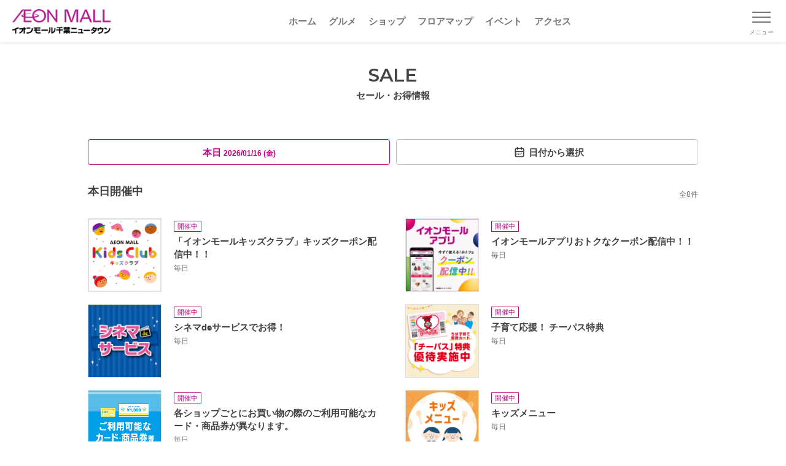

--- FILE ---
content_type: text/html;charset=utf-8
request_url: https://chibanewtown.aeonmall.jp/sale
body_size: 77838
content:
<!DOCTYPE html><html  lang="ja"><head><meta charset="utf-8">
<meta name="viewport" content="width=device-width, initial-scale=1, minimum-scale=1">
<script type="importmap">{"imports":{"#entry":"/_nuxt/Bh5RTTmZ.js"}}</script>
<title>セール・お得情報｜イオンモール千葉ニュータウン</title>
<link rel="preconnect" href="https://fonts.googleapis.com">
<link rel="preconnect" href="https://fonts.gstatic.com" crossorigin="anonymous">
<link rel="stylesheet" href="https://fonts.googleapis.com/css2?family=Montserrat:wght@400;600&display=swap" media="print" onload="this.media='all'" as="style">
<link rel="stylesheet" href="https://fonts.googleapis.com/css2?family=Montserrat:wght@400;600&display=swap">
<style>*,:after,:before{--tw-border-spacing-x:0;--tw-border-spacing-y:0;--tw-translate-x:0;--tw-translate-y:0;--tw-rotate:0;--tw-skew-x:0;--tw-skew-y:0;--tw-scale-x:1;--tw-scale-y:1;--tw-pan-x: ;--tw-pan-y: ;--tw-pinch-zoom: ;--tw-scroll-snap-strictness:proximity;--tw-gradient-from-position: ;--tw-gradient-via-position: ;--tw-gradient-to-position: ;--tw-ordinal: ;--tw-slashed-zero: ;--tw-numeric-figure: ;--tw-numeric-spacing: ;--tw-numeric-fraction: ;--tw-ring-inset: ;--tw-ring-offset-width:0px;--tw-ring-offset-color:#fff;--tw-ring-color:rgba(59,130,246,.5);--tw-ring-offset-shadow:0 0 #0000;--tw-ring-shadow:0 0 #0000;--tw-shadow:0 0 #0000;--tw-shadow-colored:0 0 #0000;--tw-blur: ;--tw-brightness: ;--tw-contrast: ;--tw-grayscale: ;--tw-hue-rotate: ;--tw-invert: ;--tw-saturate: ;--tw-sepia: ;--tw-drop-shadow: ;--tw-backdrop-blur: ;--tw-backdrop-brightness: ;--tw-backdrop-contrast: ;--tw-backdrop-grayscale: ;--tw-backdrop-hue-rotate: ;--tw-backdrop-invert: ;--tw-backdrop-opacity: ;--tw-backdrop-saturate: ;--tw-backdrop-sepia: ;--tw-contain-size: ;--tw-contain-layout: ;--tw-contain-paint: ;--tw-contain-style: }::backdrop{--tw-border-spacing-x:0;--tw-border-spacing-y:0;--tw-translate-x:0;--tw-translate-y:0;--tw-rotate:0;--tw-skew-x:0;--tw-skew-y:0;--tw-scale-x:1;--tw-scale-y:1;--tw-pan-x: ;--tw-pan-y: ;--tw-pinch-zoom: ;--tw-scroll-snap-strictness:proximity;--tw-gradient-from-position: ;--tw-gradient-via-position: ;--tw-gradient-to-position: ;--tw-ordinal: ;--tw-slashed-zero: ;--tw-numeric-figure: ;--tw-numeric-spacing: ;--tw-numeric-fraction: ;--tw-ring-inset: ;--tw-ring-offset-width:0px;--tw-ring-offset-color:#fff;--tw-ring-color:rgba(59,130,246,.5);--tw-ring-offset-shadow:0 0 #0000;--tw-ring-shadow:0 0 #0000;--tw-shadow:0 0 #0000;--tw-shadow-colored:0 0 #0000;--tw-blur: ;--tw-brightness: ;--tw-contrast: ;--tw-grayscale: ;--tw-hue-rotate: ;--tw-invert: ;--tw-saturate: ;--tw-sepia: ;--tw-drop-shadow: ;--tw-backdrop-blur: ;--tw-backdrop-brightness: ;--tw-backdrop-contrast: ;--tw-backdrop-grayscale: ;--tw-backdrop-hue-rotate: ;--tw-backdrop-invert: ;--tw-backdrop-opacity: ;--tw-backdrop-saturate: ;--tw-backdrop-sepia: ;--tw-contain-size: ;--tw-contain-layout: ;--tw-contain-paint: ;--tw-contain-style: }/*! tailwindcss v3.4.17 | MIT License | https://tailwindcss.com*/*,:after,:before{border:0 solid #e5e7eb;box-sizing:border-box}:after,:before{--tw-content:""}:host,html{line-height:1.5;-webkit-text-size-adjust:100%;font-family:ui-sans-serif,system-ui,sans-serif,Apple Color Emoji,Segoe UI Emoji,Segoe UI Symbol,Noto Color Emoji;font-feature-settings:normal;font-variation-settings:normal;-moz-tab-size:4;-o-tab-size:4;tab-size:4;-webkit-tap-highlight-color:transparent}body{line-height:inherit;margin:0}hr{border-top-width:1px;color:inherit;height:0}abbr:where([title]){-webkit-text-decoration:underline dotted;text-decoration:underline dotted}h1,h2,h3,h4,h5,h6{font-size:inherit;font-weight:inherit}a{color:inherit;text-decoration:inherit}b,strong{font-weight:bolder}code,kbd,pre,samp{font-family:ui-monospace,SFMono-Regular,Menlo,Monaco,Consolas,Liberation Mono,Courier New,monospace;font-feature-settings:normal;font-size:1em;font-variation-settings:normal}small{font-size:80%}sub,sup{font-size:75%;line-height:0;position:relative;vertical-align:baseline}sub{bottom:-.25em}sup{top:-.5em}table{border-collapse:collapse;border-color:inherit;text-indent:0}button,input,optgroup,select,textarea{color:inherit;font-family:inherit;font-feature-settings:inherit;font-size:100%;font-variation-settings:inherit;font-weight:inherit;letter-spacing:inherit;line-height:inherit;margin:0;padding:0}button,select{text-transform:none}button,input:where([type=button]),input:where([type=reset]),input:where([type=submit]){-webkit-appearance:button;background-color:transparent;background-image:none}:-moz-focusring{outline:auto}:-moz-ui-invalid{box-shadow:none}progress{vertical-align:baseline}::-webkit-inner-spin-button,::-webkit-outer-spin-button{height:auto}[type=search]{-webkit-appearance:textfield;outline-offset:-2px}::-webkit-search-decoration{-webkit-appearance:none}::-webkit-file-upload-button{-webkit-appearance:button;font:inherit}summary{display:list-item}blockquote,dd,dl,figure,h1,h2,h3,h4,h5,h6,hr,p,pre{margin:0}fieldset{margin:0}fieldset,legend{padding:0}menu,ol,ul{list-style:none;margin:0;padding:0}dialog{padding:0}textarea{resize:vertical}input::-moz-placeholder,textarea::-moz-placeholder{color:#9ca3af;opacity:1}input::placeholder,textarea::placeholder{color:#9ca3af;opacity:1}[role=button],button{cursor:pointer}:disabled{cursor:default}audio,canvas,embed,iframe,img,object,svg,video{display:block;vertical-align:middle}img,video{height:auto;max-width:100%}[hidden]:where(:not([hidden=until-found])){display:none}.container{width:100%}@media (min-width:640px){.container{max-width:640px}}@media (min-width:768px){.container{max-width:768px}}@media (min-width:1024px){.container{max-width:1024px}}@media (min-width:1280px){.container{max-width:1280px}}@media (min-width:1536px){.container{max-width:1536px}}.hamburger-button.open .line1{--tw-translate-y:.5rem;--tw-rotate:45deg;transform:translate(var(--tw-translate-x),var(--tw-translate-y)) rotate(var(--tw-rotate)) skew(var(--tw-skew-x)) skewY(var(--tw-skew-y)) scaleX(var(--tw-scale-x)) scaleY(var(--tw-scale-y))}.hamburger-button.open .line2{opacity:0}.hamburger-button.open .line3{--tw-translate-y:-.5rem;--tw-rotate:-45deg;transform:translate(var(--tw-translate-x),var(--tw-translate-y)) rotate(var(--tw-rotate)) skew(var(--tw-skew-x)) skewY(var(--tw-skew-y)) scaleX(var(--tw-scale-x)) scaleY(var(--tw-scale-y))}.visible{visibility:visible}.static{position:static}.fixed{position:fixed}.absolute{position:absolute}.relative{position:relative}.left-0{left:0}.top-0{top:0}.mx-\[10px\]{margin-left:10px;margin-right:10px}.mx-auto{margin-left:auto;margin-right:auto}.my-1\.5{margin-bottom:.375rem;margin-top:.375rem}.mb-\[20px\]{margin-bottom:20px}.mb-\[30px\]{margin-bottom:30px}.ml-3{margin-left:.75rem}.ml-\[5px\]{margin-left:5px}.ml-auto{margin-left:auto}.mr-5{margin-right:1.25rem}.mr-\[5px\]{margin-right:5px}.mt-\[100px\]{margin-top:100px}.mt-\[10px\]{margin-top:10px}.mt-\[15px\]{margin-top:15px}.mt-\[20px\]{margin-top:20px}.mt-\[30px\]{margin-top:30px}.mt-\[40px\]{margin-top:40px}.mt-\[50px\]{margin-top:50px}.mt-\[5px\]{margin-top:5px}.mt-\[60px\]{margin-top:60px}.block{display:block}.inline{display:inline}.flex{display:flex}.table{display:table}.contents{display:contents}.hidden{display:none}.h-0\.5{height:.125rem}.h-3{height:.75rem}.h-\[30px\]{height:30px}.h-\[70px\]{height:70px}.h-full{height:100%}.w-1\/3{width:33.333333%}.w-3{width:.75rem}.w-40{width:10rem}.w-\[160px\]{width:160px}.w-\[168px\]{width:168px}.w-\[180px\]{width:180px}.w-\[calc\(100\%-110px\)\]{width:calc(100% - 110px)}.w-\[calc\(100\%-30px\)\]{width:calc(100% - 30px)}.w-full{width:100%}.min-w-\[380px\]{min-width:380px}.max-w-\[540px\]{max-width:540px}.transform{transform:translate(var(--tw-translate-x),var(--tw-translate-y)) rotate(var(--tw-rotate)) skew(var(--tw-skew-x)) skewY(var(--tw-skew-y)) scaleX(var(--tw-scale-x)) scaleY(var(--tw-scale-y))}.resize{resize:both}.flex-wrap{flex-wrap:wrap}.items-center{align-items:center}.justify-start{justify-content:flex-start}.justify-center{justify-content:center}.justify-between{justify-content:space-between}.overflow-hidden{overflow:hidden}.border{border-width:1px}.border-t{border-top-width:1px}.border-gray-300{--tw-border-opacity:1;border-color:rgb(209 213 219/var(--tw-border-opacity,1))}.bg-gray-100{--tw-bg-opacity:1;background-color:rgb(243 244 246/var(--tw-bg-opacity,1))}.bg-white{--tw-bg-opacity:1;background-color:rgb(255 255 255/var(--tw-bg-opacity,1))}.object-cover{-o-object-fit:cover;object-fit:cover}.px-5{padding-left:1.25rem;padding-right:1.25rem}.py-\[15px\]{padding-bottom:15px;padding-top:15px}.py-\[30px\]{padding-bottom:30px;padding-top:30px}.pb-10{padding-bottom:2.5rem}.pb-\[100px\]{padding-bottom:100px}.pb-\[60px\]{padding-bottom:60px}.pb-\[80px\]{padding-bottom:80px}.pt-1\.5{padding-top:.375rem}.pt-\[20px\]{padding-top:20px}.pt-\[30px\]{padding-top:30px}.pt-\[40px\]{padding-top:40px}.text-center{text-align:center}.text-right{text-align:right}.font-\[Arial\]{font-family:Arial}.text-\[10px\]{font-size:10px}.text-\[11px\]{font-size:11px}.text-\[13px\]{font-size:13px}.text-\[15px\]{font-size:15px}.font-bold{font-weight:700}.font-medium{font-weight:500}.font-semibold{font-weight:600}.text-gray-800{--tw-text-opacity:1;color:rgb(31 41 55/var(--tw-text-opacity,1))}.text-white{--tw-text-opacity:1;color:rgb(255 255 255/var(--tw-text-opacity,1))}.underline{text-decoration-line:underline}.filter{filter:var(--tw-blur) var(--tw-brightness) var(--tw-contrast) var(--tw-grayscale) var(--tw-hue-rotate) var(--tw-invert) var(--tw-saturate) var(--tw-sepia) var(--tw-drop-shadow)}.transition{transition-duration:.15s;transition-property:color,background-color,border-color,text-decoration-color,fill,stroke,opacity,box-shadow,transform,filter,-webkit-backdrop-filter;transition-property:color,background-color,border-color,text-decoration-color,fill,stroke,opacity,box-shadow,transform,filter,backdrop-filter;transition-property:color,background-color,border-color,text-decoration-color,fill,stroke,opacity,box-shadow,transform,filter,backdrop-filter,-webkit-backdrop-filter;transition-timing-function:cubic-bezier(.4,0,.2,1)}.transition-all{transition-duration:.15s;transition-property:all;transition-timing-function:cubic-bezier(.4,0,.2,1)}.transition-transform{transition-duration:.15s;transition-property:transform;transition-timing-function:cubic-bezier(.4,0,.2,1)}.duration-300{transition-duration:.3s}.ease-in-out{transition-timing-function:cubic-bezier(.4,0,.2,1)}.focus\:outline-none:focus{outline:2px solid transparent;outline-offset:2px}@media (min-width:640px){.sm\:mt-0{margin-top:0}.sm\:mt-\[30px\]{margin-top:30px}.sm\:w-\[390px\]{width:390px}.sm\:w-\[540px\]{width:540px}.sm\:pb-\[60px\]{padding-bottom:60px}}@media (min-width:1024px){.lg\:mx-\[10px\]{margin-left:10px;margin-right:10px}.lg\:flex{display:flex}.lg\:w-\[1024px\]{width:1024px}.lg\:w-\[540px\]{width:540px}.lg\:w-\[calc\(\(100\%-60px\)\/3\)\]{width:calc(33.33333% - 20px)}.lg\:px-\[15px\]{padding-left:15px;padding-right:15px}.lg\:pb-\[20px\]{padding-bottom:20px}.lg\:pt-\[30px\]{padding-top:30px}}</style>
<style>*,:after,:before{box-sizing:border-box;margin:0;padding:0}:where([hidden]:not([hidden=until-found])){display:none!important}:where(html){-webkit-text-size-adjust:none;-moz-tab-size:2;-o-tab-size:2;tab-size:2}:where(html:has(dialog:modal[open])){overflow:clip}@media (prefers-reduced-motion:no-preference){:where(html:focus-within){scroll-behavior:smooth}}:where(body){font-family:system-ui,sans-serif;line-height:1.5;-webkit-font-smoothing:antialiased}:where(button){all:unset;box-sizing:border-box}:where(input,button,textarea,select){color:inherit;font:inherit}:where(textarea){resize:vertical;resize:block}:where(button,label,select,summary,[role=button],[role=option]){cursor:pointer}:where(:disabled){cursor:not-allowed}:where(label:has(>input:disabled),label:has(+input:disabled)){cursor:not-allowed}:where(a){color:inherit;text-underline-offset:.2ex}:where(ul,ol){list-style:none}:where(img,svg,video,canvas,audio,iframe,embed,object){display:block}:where(img,picture,svg,video){block-size:auto;max-inline-size:100%}:where(p,h1,h2,h3,h4,h5,h6){overflow-wrap:break-word}:where(h1,h2,h3){line-height:calc(1em + .5rem)}:where(hr){block-size:0;border:none;border-block-start:1px solid;color:inherit;overflow:visible}:where(dialog,[popover]){background:none;border:none;color:inherit;inset:unset;max-height:unset;max-width:unset}:where(dialog:not([open],[popover]),[popover]:not(:popover-open)){display:none!important}:where(:focus-visible){box-shadow:0 0 0 5px Canvas;outline:3px solid CanvasText;outline-offset:1px}:where(:focus-visible,:target){scroll-margin-block:8vh}:where(.visually-hidden:not(:focus-within,:active)){border:0!important;clip-path:inset(50%)!important;height:1px!important;overflow:hidden!important;position:absolute!important;-webkit-user-select:none!important;-moz-user-select:none!important;user-select:none!important;white-space:nowrap!important;width:1px!important}.scale-enter-active,.scale-leave-active{transition:all .3s ease}.scale-enter-from{opacity:0;transform:scale(.95)}.scale-leave-to{opacity:0;transform:scale(1.05)}body,html{touch-action:manipulation}body,html{height:100%;width:100%}body{background-color:#fff;color:#424242;font-family:Hiragino Kaku Gothic Pro,Meiryo,Noto Sans JP,sans-serif;font-weight:400;line-height:1.5;margin:0;padding:0;position:relative}*{box-sizing:border-box}img{max-height:100%;max-width:100%;vertical-align:bottom}.content-line{border-top:1px solid #bdbdbd;width:100%}a{color:#b50080;outline:none;text-decoration:none}a:hover{color:#6a004b}a:active,a:visited{color:#b50080}a.underline{color:inherit}.link-gray,.link-gray:active,.link-gray:hover,.link-gray:visited{color:#424242}.link-color{color:#b50080}.link-color:hover{color:#6a004b}.link-color:active,.link-color:visited{color:#b50080}.link-underline{text-decoration:underline}.link-underline:hover{text-decoration:none}.hover-opacity{opacity:1;transition:all .3s ease}.hover-opacity:hover{opacity:.65}.hover-brandcolor{color:#424242}.hover-brandcolor:hover{color:#b50080;transition:all .3s ease}.hover-imgscale .img-wrap{overflow:hidden}.hover-imgscale .img-wrap img{transform:scale(1);transition:all .3s ease}.hover-imgscale:hover .img-wrap img{transform:scale(1.075);transition:all .3s ease}.hover-imgscale.large .img-wrap{transform:scale(1);transition:all .3s ease}.hover-imgscale.large:hover .img-wrap{transform:scale(1.15);transition:all .3s ease}.hover-imgscale.large:hover .img-wrap img{transform:scale(1)}.hover-underline{text-decoration:none}.hover-underline:hover{text-decoration:underline}input:-webkit-autofill{box-shadow:inset 0 0 0 1000px #fff!important;-webkit-box-shadow:inset 0 0 0 1000px #fff!important;-webkit-text-fill-color:#000!important}i{font-style:normal}.en{font-weight:400}.en,.en-semibold,h2 .ttl-en{font-family:Montserrat,sans-serif}.bold,.en-semibold,h2 .ttl-en{font-weight:600}button{background-color:transparent;border:none;display:block;font-family:inherit;outline:none;padding:0;-webkit-tap-highlight-color:rgba(0,0,0,0);cursor:pointer}@media screen and (max-width:640px){.is-PC{display:none}}.is-SP{display:none}@media screen and (max-width:640px){.is-SP{display:block}}.sp-none{display:block}@media screen and (max-width:640px){.sp-none{display:none}}.pc-none{display:none}@media screen and (max-width:640px){.pc-none{display:block}}br.sp-none{display:inline}@media screen and (max-width:640px){br.sp-none{display:none}}br.pc-none{display:none}@media screen and (max-width:640px){br.pc-none{display:inline}}.overflow-hidden{overflow-x:hidden}.bg-gradient{background:linear-gradient(90deg,#b50080,#da80bf)}.fs-xxl{font-size:46px}.fs-xl{font-size:30px}.fs-lg{font-size:20px}.fs-md{font-size:15px}.fs-sm{font-size:12px}.fs-xs{font-size:10px}.main-text{font-size:15px;line-height:1.5}.memo{color:#757575;font-size:12px;line-height:1.3}.text-indent{padding-left:1.2em;text-indent:-1em}.color-text{color:#b50080}h2{position:relative;text-align:center}h2 .ttl-en{font-size:30px}h2 .ttl-ja{font-size:15px;font-weight:600}h2.gradient .ttl-en{background:linear-gradient(90deg,#b50080,#da80bf);-webkit-background-clip:text;display:inline-block;-webkit-text-fill-color:transparent}h2.secondary{font-size:25px;font-weight:700}h3{font-size:20px!important;font-weight:700!important;position:relative}h3.leftline{border-left:4px solid #b50080;padding-left:15px}h3.leftline,h5{line-height:1.4}h5{border-bottom:1px solid #e0e0e0;font-size:17px;font-weight:700!important;padding-bottom:10px}.inner-wrap{margin-left:auto;margin-right:auto;max-width:1024px;min-width:380px;padding-left:15px;padding-right:15px;position:relative;width:100%}@media screen and (max-width:640px){.inner-wrap.sp-full{overflow:hidden}.inner-wrap.sp-full .banner-items .swiper,.inner-wrap.sp-full .column3 .swiper{overflow:visible}}.inner-wrap2{margin-left:auto;margin-right:auto;max-width:1024px;min-width:380px;padding-left:15px;padding-right:15px;position:relative;width:100%}@media screen and (max-width:640px){.inner-wrap2{padding-left:0;padding-right:0}.inner-wrap-sp{padding-left:15px;padding-right:15px;width:100%}}.inner-wrap-S{margin-left:auto;margin-right:auto;max-width:798px;padding-left:15px;padding-right:15px;position:relative;width:100%}.inner-wrap-S,.mw-380{min-width:380px}.sec-border-top{border-top:1px solid #e0e0e0}.sec-border-bottom{border-bottom:1px solid #e0e0e0}.separator-15{background-color:#eee;height:15px;width:100%}.ttl-link-all{font-size:13px;font-weight:700;height:20px;position:absolute;right:0}.ttl-link-all p{padding-right:25px;position:relative}.ttl-link-all p:after{background-image:url(/images/common/icon_arrow16_red.png);background-size:cover;content:"";height:16px;margin-top:-8px;position:absolute;right:0;top:50%;width:16px}.link-color p{font-weight:700;padding-right:20px;position:relative}.link-color p:after{background-image:url(/images/common/icon_arrow16_red.png);background-size:contain;content:"";height:20px;margin-top:-10px;position:absolute;right:0;top:50%;width:20px}.link-color:active,.link-color:hover,.link-color:visited{color:#b50080}a.square-btn,button.square-btn{align-items:center;border:1px solid #bdbdbd;border-radius:4px;color:#424242;display:flex;font-size:15px;font-weight:700;justify-content:center;line-height:1;padding:10px 15px;text-align:center}a.square-btn .square-btn-icon,button.square-btn .square-btn-icon{display:inline-block;margin-left:5px;margin-right:5px}a.square-btn.color,button.square-btn.color{border-color:#b50080;color:#b50080}.link-back-area{background-color:#f3f3f3;padding:10px 15px;width:100%}.link-back p{color:#424242;font-size:15px;font-weight:500;padding-left:15px;position:relative}.link-back p:before{border-left:1px solid #424242;border-top:1px solid #424242;content:"";height:8px;left:0;margin-top:-4px;position:absolute;top:50%;transform:rotate(-45deg);width:8px}.link-forward p{color:#b50080;font-size:15px;font-weight:700;padding-right:15px;position:relative}.link-forward p:before{border-right:1px solid #b50080;border-top:1px solid #b50080;content:"";height:8px;margin-top:-4px;position:absolute;right:0;top:50%;transform:rotate(45deg);width:8px}.link-forward.s-bold p{font-size:13px;font-weight:700}.badge-box{background-color:#fff;border:1px solid #424242;color:#424242;display:inline-block;font-size:11px;line-height:16px;margin-bottom:5px;padding:0 5px}.badge-box.frame-gray{border-color:#424242}.badge-box.frame-brand{border-color:#b50080;color:#b50080}.badge-box.frame-gray-light{border-color:#9e9e9e;color:#9e9e9e}.badge-box.bg-gray{background-color:#424242;border-color:#424242;color:#fff}.badge-box.bg-brand{background-color:#b50080;border-color:#b50080;color:#fff}.badge-box.bg-yellow{background-color:#fdc700;border-color:#fdc700}a.link-newwin,a.link-newwin-red{padding-right:20px;position:relative}a.link-newwin-red:after,a.link-newwin:after{background-image:url(/images/common/icon_newwin.svg);background-size:contain;content:"";height:14px;margin-top:-7px;position:absolute;right:0;top:50%;width:14px}a.link-newwin-red,a.link-newwin-red.hover,a.link-newwin-red:active,a.link-newwin-red:visited{color:#b50080}a.link-newwin-red:after{background-image:url(/images/common/icon_newwin-red.svg)}.tab-body .tab-body-container{display:none}.tab-body .tab-body-container.visible{display:block}#bottom-btns .bottom-btns-wrap,#bottom-btns .head-btns-wrap,#bottom-btns-multi .bottom-btns-wrap,#bottom-btns-multi .head-btns-wrap,#head-btns .bottom-btns-wrap,#head-btns .head-btns-wrap,.square-btn-block .bottom-btns-wrap,.square-btn-block .head-btns-wrap{display:flex;justify-content:space-between}#bottom-btns .square-btn,#bottom-btns-multi .square-btn,#head-btns .square-btn,.square-btn-block .square-btn{width:calc(50% - 10px)}@media screen and (max-width:640px){#bottom-btns-multi.sp-column .bottom-btns-wrap,#bottom-btns-multi.sp-column .head-btns-wrap,#bottom-btns.sp-column .bottom-btns-wrap,#bottom-btns.sp-column .head-btns-wrap,#head-btns.sp-column .bottom-btns-wrap,#head-btns.sp-column .head-btns-wrap,.square-btn-block.sp-column .bottom-btns-wrap,.square-btn-block.sp-column .head-btns-wrap{display:block}#bottom-btns-multi.sp-column .square-btn,#bottom-btns.sp-column .square-btn,#head-btns.sp-column .square-btn,.square-btn-block.sp-column .square-btn{margin-bottom:20px;width:100%}}#bottom-btns-multi.single-btn .bottom-btns-wrap,#bottom-btns-multi.single-btn .head-btns-wrap,#bottom-btns.single-btn .bottom-btns-wrap,#bottom-btns.single-btn .head-btns-wrap,#head-btns.single-btn .bottom-btns-wrap,#head-btns.single-btn .head-btns-wrap,.square-btn-block.single-btn .bottom-btns-wrap,.square-btn-block.single-btn .head-btns-wrap{justify-content:center}#bottom-btns-multi.single-btn .square-btn,#bottom-btns.single-btn .square-btn,#head-btns.single-btn .square-btn,.square-btn-block.single-btn .square-btn{max-width:540px;width:100%}#bottom-btns-multi .bottom-btns-wrap{display:flex;flex-wrap:wrap;justify-content:flex-start}#bottom-btns-multi .square-btn{margin-bottom:15px;margin-right:20px}#bottom-btns-multi .square-btn:nth-of-type(2n){margin-right:0}@media screen and (max-width:640px){#bottom-btns-multi .square-btn{margin-right:0;width:100%}}#sns-btns .sns-btns-title{position:relative;text-align:center;width:100%}#sns-btns .sns-btns-title p{color:#757575;display:inline-block;font-size:15px;padding:0 15px;position:relative}#sns-btns .sns-btns-title p:after,#sns-btns .sns-btns-title p:before{background-color:#757575;content:"";height:16px;position:absolute;top:3px;width:1px}#sns-btns .sns-btns-title p:before{left:0;transform:rotate(-30deg)}#sns-btns .sns-btns-title p:after{right:0;transform:rotate(30deg)}#sns-btns .sns-btns-wrap{display:flex;justify-content:center;width:100%}#sns-btns .sns-btns-wrap .sns-btn{height:44px;margin:0 10px;width:44px}table.table-block{border-collapse:collapse;width:100%}table.table-block td{border:1px solid #e0e0e0;font-size:13px;padding:15px}table.table-block td:first-of-type{background-color:#f3f3f3;font-weight:700;min-width:86px;text-align:center;width:22%}.data-panel{border:1px solid #e0e0e0;border-radius:4px;font-size:15px;overflow:hidden;width:100%}.data-panel div{font-weight:500;padding:15px 10px;width:100%}.data-panel div .inline-icon{display:inline-block}.data-panel .panel-head{background-color:#f3f3f3;font-weight:700}.data-panel a{color:#424242}.data-panel a.color{color:#b50080}.data-panel .panel-body-item{border-top:1px dashed #e0e0e0;padding:15px 0}.data-panel .panel-body-item:first-of-type{border-top:0;padding-top:0}.memo-panel{background-color:#f3f3f3;padding:15px;width:100%}.memo-panel .memo-panel-title{font-size:15px;font-weight:700;margin-bottom:5px}.memo-panel .memo-panel-text{font-size:12px;line-height:1.5;padding-left:1.2em;text-indent:-1em}.info-panel{font-size:15px;width:100%}.info-panel .info-panel-head{font-weight:700;overflow:hidden}.info-panel .info-panel-head span{background-color:#eee;border-radius:4px 0 0;display:inline-block;padding:5px 10px 5px 15px;position:relative}.info-panel .info-panel-head span:after{border-color:transparent transparent transparent #eee;border-style:solid;border-width:64px 0 0 40px;content:"";height:0;left:100%;position:absolute;top:0;width:0}.info-panel .info-panel-body{border:1px solid #eee;border-radius:0 4px 4px;font-weight:500;padding:15px;width:100%}.accordion-enter-active,.accordion-leave-active{transition:max-height .3s ease,opacity .3s ease}.accordion-enter-from,.accordion-leave-to{max-height:0;opacity:0}.accordion-enter-to,.accordion-leave-from{max-height:1000px;opacity:1}.fade-enter-active,.fade-leave-active{transition:opacity .3s ease}.fade-enter-from,.fade-leave-to{opacity:0}.tab-content.no-data{background-color:#f3f3f3;color:#757575;font-size:15px;padding:60px 10px;text-align:center;width:100%}#shop-detail-index .shop-detail-saleinfo-wrap{border:1px solid #e0e0e0;border-radius:4px;font-size:15px}#shop-detail-index .shop-detail-saleinfo-wrap .shop-detail-saleinfo-ttl{background-color:#f3f3f3;font-weight:700;padding:10px}#shop-detail-index .shop-detail-saleinfo-wrap .shop-detail-saleinfo-body{padding:15px 10px}#shop-detail-index .shop-detail-saleinfo-wrap .shop-detail-saleinfo-img{margin:15px auto;max-width:340px;width:100%}#shop-detail-index .shop-detail-saleinfo-wrap .shop-detail-saleinfo-img img{height:auto;width:100%}#shop-detail-index .shop-detail-saleinfo-wrap .shop-detail-saleinfo-link{font-size:13px;text-align:right}</style>
<style>@font-face{font-family:swiper-icons;font-style:normal;font-weight:400;src:url(data:application/font-woff;charset=utf-8;base64,\ [base64]//wADZ2x5ZgAAAywAAADMAAAD2MHtryVoZWFkAAABbAAAADAAAAA2E2+eoWhoZWEAAAGcAAAAHwAAACQC9gDzaG10eAAAAigAAAAZAAAArgJkABFsb2NhAAAC0AAAAFoAAABaFQAUGG1heHAAAAG8AAAAHwAAACAAcABAbmFtZQAAA/gAAAE5AAACXvFdBwlwb3N0AAAFNAAAAGIAAACE5s74hXjaY2BkYGAAYpf5Hu/j+W2+MnAzMYDAzaX6QjD6/4//Bxj5GA8AuRwMYGkAPywL13jaY2BkYGA88P8Agx4j+/8fQDYfA1AEBWgDAIB2BOoAeNpjYGRgYNBh4GdgYgABEMnIABJzYNADCQAACWgAsQB42mNgYfzCOIGBlYGB0YcxjYGBwR1Kf2WQZGhhYGBiYGVmgAFGBiQQkOaawtDAoMBQxXjg/wEGPcYDDA4wNUA2CCgwsAAAO4EL6gAAeNpj2M0gyAACqxgGNWBkZ2D4/wMA+xkDdgAAAHjaY2BgYGaAYBkGRgYQiAHyGMF8FgYHIM3DwMHABGQrMOgyWDLEM1T9/w8UBfEMgLzE////P/5//f/V/xv+r4eaAAeMbAxwIUYmIMHEgKYAYjUcsDAwsLKxc3BycfPw8jEQA/[base64]/uznmfPFBNODM2K7MTQ45YEAZqGP81AmGGcF3iPqOop0r1SPTaTbVkfUe4HXj97wYE+yNwWYxwWu4v1ugWHgo3S1XdZEVqWM7ET0cfnLGxWfkgR42o2PvWrDMBSFj/IHLaF0zKjRgdiVMwScNRAoWUoH78Y2icB/yIY09An6AH2Bdu/UB+yxopYshQiEvnvu0dURgDt8QeC8PDw7Fpji3fEA4z/PEJ6YOB5hKh4dj3EvXhxPqH/SKUY3rJ7srZ4FZnh1PMAtPhwP6fl2PMJMPDgeQ4rY8YT6Gzao0eAEA409DuggmTnFnOcSCiEiLMgxCiTI6Cq5DZUd3Qmp10vO0LaLTd2cjN4fOumlc7lUYbSQcZFkutRG7g6JKZKy0RmdLY680CDnEJ+UMkpFFe1RN7nxdVpXrC4aTtnaurOnYercZg2YVmLN/d/gczfEimrE/fs/bOuq29Zmn8tloORaXgZgGa78yO9/cnXm2BpaGvq25Dv9S4E9+5SIc9PqupJKhYFSSl47+Qcr1mYNAAAAeNptw0cKwkAAAMDZJA8Q7OUJvkLsPfZ6zFVERPy8qHh2YER+3i/BP83vIBLLySsoKimrqKqpa2hp6+jq6RsYGhmbmJqZSy0sraxtbO3sHRydnEMU4uR6yx7JJXveP7WrDycAAAAAAAH//wACeNpjYGRgYOABYhkgZgJCZgZNBkYGLQZtIJsFLMYAAAw3ALgAeNolizEKgDAQBCchRbC2sFER0YD6qVQiBCv/H9ezGI6Z5XBAw8CBK/m5iQQVauVbXLnOrMZv2oLdKFa8Pjuru2hJzGabmOSLzNMzvutpB3N42mNgZGBg4GKQYzBhYMxJLMlj4GBgAYow/P/PAJJhLM6sSoWKfWCAAwDAjgbRAAB42mNgYGBkAIIbCZo5IPrmUn0hGA0AO8EFTQAA)}:root{--swiper-theme-color:#007aff}:host{display:block;margin-left:auto;margin-right:auto;position:relative;z-index:1}.swiper{display:block;list-style:none;margin-left:auto;margin-right:auto;overflow:hidden;overflow:clip;padding:0;position:relative;z-index:1}.swiper-vertical>.swiper-wrapper{flex-direction:column}.swiper-wrapper{box-sizing:content-box;display:flex;height:100%;position:relative;transition-property:transform;transition-timing-function:var(--swiper-wrapper-transition-timing-function,initial);width:100%;z-index:1}.swiper-android .swiper-slide,.swiper-ios .swiper-slide,.swiper-wrapper{transform:translateZ(0)}.swiper-horizontal{touch-action:pan-y}.swiper-vertical{touch-action:pan-x}.swiper-slide{display:block;flex-shrink:0;height:100%;position:relative;transition-property:transform;width:100%}.swiper-slide-invisible-blank{visibility:hidden}.swiper-autoheight,.swiper-autoheight .swiper-slide{height:auto}.swiper-autoheight .swiper-wrapper{align-items:flex-start;transition-property:transform,height}.swiper-backface-hidden .swiper-slide{backface-visibility:hidden;transform:translateZ(0)}.swiper-3d.swiper-css-mode .swiper-wrapper{perspective:1200px}.swiper-3d .swiper-wrapper{transform-style:preserve-3d}.swiper-3d{perspective:1200px}.swiper-3d .swiper-cube-shadow,.swiper-3d .swiper-slide{transform-style:preserve-3d}.swiper-css-mode>.swiper-wrapper{overflow:auto;scrollbar-width:none;-ms-overflow-style:none}.swiper-css-mode>.swiper-wrapper::-webkit-scrollbar{display:none}.swiper-css-mode>.swiper-wrapper>.swiper-slide{scroll-snap-align:start start}.swiper-css-mode.swiper-horizontal>.swiper-wrapper{scroll-snap-type:x mandatory}.swiper-css-mode.swiper-vertical>.swiper-wrapper{scroll-snap-type:y mandatory}.swiper-css-mode.swiper-free-mode>.swiper-wrapper{scroll-snap-type:none}.swiper-css-mode.swiper-free-mode>.swiper-wrapper>.swiper-slide{scroll-snap-align:none}.swiper-css-mode.swiper-centered>.swiper-wrapper:before{content:"";flex-shrink:0;order:9999}.swiper-css-mode.swiper-centered>.swiper-wrapper>.swiper-slide{scroll-snap-align:center center;scroll-snap-stop:always}.swiper-css-mode.swiper-centered.swiper-horizontal>.swiper-wrapper>.swiper-slide:first-child{margin-inline-start:var(--swiper-centered-offset-before)}.swiper-css-mode.swiper-centered.swiper-horizontal>.swiper-wrapper:before{height:100%;min-height:1px;width:var(--swiper-centered-offset-after)}.swiper-css-mode.swiper-centered.swiper-vertical>.swiper-wrapper>.swiper-slide:first-child{margin-block-start:var(--swiper-centered-offset-before)}.swiper-css-mode.swiper-centered.swiper-vertical>.swiper-wrapper:before{height:var(--swiper-centered-offset-after);min-width:1px;width:100%}.swiper-3d .swiper-slide-shadow,.swiper-3d .swiper-slide-shadow-bottom,.swiper-3d .swiper-slide-shadow-left,.swiper-3d .swiper-slide-shadow-right,.swiper-3d .swiper-slide-shadow-top{height:100%;left:0;pointer-events:none;position:absolute;top:0;width:100%;z-index:10}.swiper-3d .swiper-slide-shadow{background:#00000026}.swiper-3d .swiper-slide-shadow-left{background-image:linear-gradient(270deg,rgba(0,0,0,.5),transparent)}.swiper-3d .swiper-slide-shadow-right{background-image:linear-gradient(90deg,rgba(0,0,0,.5),transparent)}.swiper-3d .swiper-slide-shadow-top{background-image:linear-gradient(0deg,rgba(0,0,0,.5),transparent)}.swiper-3d .swiper-slide-shadow-bottom{background-image:linear-gradient(180deg,rgba(0,0,0,.5),transparent)}.swiper-lazy-preloader{border:4px solid var(--swiper-preloader-color,var(--swiper-theme-color));border-radius:50%;border-top:4px solid transparent;box-sizing:border-box;height:42px;left:50%;margin-left:-21px;margin-top:-21px;position:absolute;top:50%;transform-origin:50%;width:42px;z-index:10}.swiper-watch-progress .swiper-slide-visible .swiper-lazy-preloader,.swiper:not(.swiper-watch-progress) .swiper-lazy-preloader{animation:swiper-preloader-spin 1s linear infinite}.swiper-lazy-preloader-white{--swiper-preloader-color:#fff}.swiper-lazy-preloader-black{--swiper-preloader-color:#000}@keyframes swiper-preloader-spin{0%{transform:rotate(0)}to{transform:rotate(1turn)}}</style>
<style>main{padding-top:70px;position:relative}main,main #page-layer{height:100%;width:100%}main #page-layer{left:0;pointer-events:auto;position:fixed;top:0;z-index:9999}</style>
<style>#header{color:#757575;z-index:1000}#header .header-wrap{border-bottom:1px solid #eee;box-shadow:0 2px 3px #0000000d;left:0;position:absolute;top:0;z-index:1500}#header .nav-link{color:#757575;margin:0 10px;transition:all .3s ease}#header .nav-link.current,#header .nav-link:hover{color:#b50080}#header .header-menu-icon{cursor:pointer;display:block;height:30px;margin:0 auto 5px;width:30px}#header .humberger-lines{position:relative}#header .humberger-lines .hamburger-line{background-color:#757575}#header .header-drawer{display:none;height:100vh;left:0;padding-top:70px;position:absolute;top:0;width:100%;z-index:1000}#header .header-drawer-overlay{background-color:#000000bf;height:100%;left:0;position:absolute;top:0;width:100%}#header .header-drawer-menu{background-color:#fff;overflow:auto;position:relative;transform:translate(100%)}#header .drawer-menu-items{border-bottom:10px solid #e0e0e0;width:100%}#header .drawer-menu-box{border-bottom:1px solid #e0e0e0;border-right:1px solid #e0e0e0;position:relative}#header .drawer-menu-box:before{content:"";display:block;padding-top:100%;width:100%}#header .drawer-menu-box>:first-child{inset:0;position:absolute;width:100%}#header .drawer-menu-box:nth-of-type(-n+3){border-top:1px solid #e0e0e0}#header .drawer-menu-box .drawer-box-link{align-items:center;color:#424242;display:flex;height:100%;justify-content:center;overflow:hidden;width:100%}#header .drawer-menu-box .drawer-box-icon{height:40px;margin:0 auto;width:40px}#header .drawer-menu-box .drawer-box-text{font-size:15px;font-weight:700;margin-top:5px;text-align:center}#header .drawer-menu-links{overflow:hidden;width:100%}#header .drawer-menu-links .drawer-accordion{border-bottom:1px solid #e0e0e0}#header .drawer-menu-links .drawer-accordion.open .drawer-accordion-body{max-height:500px;transition:max-height .5s ease-in-out}#header .drawer-menu-links .drawer-accordion-head,#header .drawer-menu-links .drawer-accordion-link,#header .drawer-menu-links .drawer-link-item{align-items:center;border-bottom:1px solid #e0e0e0;color:#424242;display:flex;font-size:15px;font-weight:700;justify-content:space-between;padding:15px;width:100%}#header .drawer-menu-links .drawer-accordion-body{max-height:0;overflow:hidden;transition:max-height .5s ease-in-out}#header .drawer-menu-links .drawer-accordion-link{font-size:13px;font-weight:500}</style>
<style>#footer{min-width:380px}#footer .footer-wrap.nav{background-color:#424242}#footer .footer-wrap.info{background-color:#f3f3f3}#footer nav .footer-nav-link{align-items:center;border-bottom:1px solid #9e9e9e;color:#fff;display:flex;justify-content:space-between;padding:15px}#footer .footer-sns-img{height:44px;width:44px}#footer .footer-sns-img img{font-family:"object-fit: contain;";height:100%;-o-object-fit:contain;object-fit:contain;width:100%}</style>
<style>#floating-menu{background-color:#fff;bottom:-80px;height:64px;left:0;position:fixed;transition:all .3s ease;width:100%;z-index:500}#floating-menu .floating-menu-container{border-top:1px solid #e0e0e0;display:flex;height:100%;width:100%}#floating-menu .floating-menu-btn{height:100%;width:16.6666666667%}#floating-menu .floating-menu-wrap{align-items:center;display:block;display:flex;height:100%;justify-content:center;width:100%}#floating-menu .floating-menu-icon{height:24px;margin:0 auto;width:24px}#floating-menu .floating-menu-label{color:#757575;font-size:10px;font-weight:500;text-align:center}#floating-menu .floating-menu-btn.current .floating-menu-label{color:#b50080;font-weight:700}@media screen and (max-width:640px){#floating-menu{bottom:0;transition:all .3s ease}}</style>
<style>#error[data-v-2eb18a1b]{font-size:20px;padding-top:70px}#error .error-head[data-v-2eb18a1b]{background-color:#e0e0e0;font-size:25px;padding:80px 0;text-align:center}#error .error-head-icon[data-v-2eb18a1b]{margin:0 auto}#error .error-body[data-v-2eb18a1b]{color:#757575;padding:60px 15px}#error .error-body-title[data-v-2eb18a1b]{font-size:24px;font-weight:700;text-align:center}#error .error-body-text[data-v-2eb18a1b]{font-size:15px;font-weight:medium}#error .square-btn[data-v-2eb18a1b]{margin-left:auto;margin-right:auto;max-width:540px;width:100%}#breadcrumb[data-v-2eb18a1b]{background-color:#f3f3f3;font-size:12px;min-width:380px;padding:10px 0}#breadcrumb .breadcrumb-wrap[data-v-2eb18a1b]{align-items:center;display:flex;flex-wrap:wrap}#breadcrumb .breadcrumb-box[data-v-2eb18a1b]{display:inline-block}#breadcrumb .breadcrumb-box span[data-v-2eb18a1b]{color:#9e9e9e;margin:0 5px}#breadcrumb .breadcrumb-link[data-v-2eb18a1b]{color:#424242;font-weight:medium;white-space:nowrap}#breadcrumb .breadcrumb-link.current[data-v-2eb18a1b]{color:#9e9e9e;pointer-events:none}#breadcrumb .breadcrumb-link.home[data-v-2eb18a1b]{padding-left:26px;position:relative}#breadcrumb .breadcrumb-link.home span[data-v-2eb18a1b]{display:block;height:18px;left:0;margin-top:-9px;position:absolute;top:50%;width:18px}</style>
<style>#sale-index #sale-select-date .section-inner{display:flex;justify-content:space-between}#sale-index #sale-select-date .square-btn{width:calc(50% - 5px)}#sale-index #sale-select-date .square-btn span{font-size:12px}#sale-index #thumbnails .result-title{align-items:flex-end;display:flex;justify-content:space-between;width:100%}#sale-index #thumbnails .result-title h4{font-size:18px;font-weight:700}#sale-index #thumbnails .result-title .result-number{color:#757575;font-size:12px}#sale-index .result-title-future{font-size:15px;font-weight:700;position:relative;text-align:center}#sale-index .result-title-future p{background-color:#fff;display:inline-block;font-feature-settings:"palt";letter-spacing:.03em;padding:0 10px;position:relative}#sale-index .result-title-future:before{background-color:#e0e0e0;content:"";height:1px;left:0;position:absolute;top:50%;width:100%}#sale-index .sale-banner{margin:0 auto;max-width:400px;width:100%}#sale-index .sale-banner img{height:auto;width:100%}@media screen and (max-width:640px){#sale-index .category-box{width:calc(50% - 10px)}}</style>
<style>#breadcrumb{background-color:#f3f3f3;font-size:12px;min-width:380px;overflow:hidden;padding:10px 0}#breadcrumb .breadcrumb-link{color:#424242;font-weight:500;padding-left:15px;position:relative}#breadcrumb .breadcrumb-link:before{color:#9e9e9e;content:"/";left:5px;line-height:1;position:absolute;top:0}#breadcrumb .breadcrumb-link:last-of-type{white-space:normal}#breadcrumb .breadcrumb-link.current{color:#9e9e9e;pointer-events:none}#breadcrumb .breadcrumb-link.home{padding-left:26px;position:relative}#breadcrumb .breadcrumb-link.home span{display:block;height:18px;left:0;margin-top:-9px;position:absolute;top:50%;width:18px}#breadcrumb .breadcrumb-link.home:before{content:""}</style>
<style>#hero-banner{overflow:hidden}#hero-banner .swiper-wrapper{height:auto;max-width:540px!important;min-width:280px;width:calc(100% - 110px)}#hero-banner .swiper-slide{aspect-ratio:1/1;border-radius:4px;height:auto;opacity:.6;overflow:hidden;transform:scale(.93);width:100%}#hero-banner .swiper-slide img{font-family:"object-fit: contain;";height:100%;-o-object-fit:contain;object-fit:contain;width:100%}#hero-banner .hero-banner-link{display:inline-block;height:100%;width:100%}#hero-banner .swiper-slide-active{opacity:1;transform:scale(1)}#hero-banner .carousel-controls .carousel-pagination span{background-color:#d8bdd0;border-radius:50%;display:inline-block;height:8px;margin:0 5px;width:8px}#hero-banner .carousel-controls .carousel-pagination span.current{background-color:#b50080}#hero-banner .carousel-controls .autoplay-btn{align-items:center;background:none;border:1px solid #e0e0e0;border-radius:2px;color:#757575;cursor:pointer;display:flex;height:18px;justify-content:center;width:18px}#hero-banner .swiper-arrow{background-color:#fff;border-radius:50%;box-shadow:0 2px 2px #0000000d;cursor:pointer;height:34px;margin-top:-17px;overflow:hidden;padding:5px;position:absolute;top:50%;width:34px;z-index:inherit}#hero-banner .swiper-arrow.prev{left:calc(50% - (min(540px,100% - 110px)/2) - 17px)}#hero-banner .swiper-arrow.next{right:calc(50% - (min(540px,100% - 110px)/2) - 17px)}@media screen and (max-width:640px){#hero-banner .swiper-arrow{display:none}}</style>
<style>.result-container{padding-bottom:20px;width:100%}.result-container .result-wrap{display:flex;flex-wrap:wrap}.result-container .result-no-data{padding:100px 0;text-align:center;width:100%}.result-container .result-loader{width:100%}.result-container .result-loader .result-loader-inner{align-items:center;display:flex;height:300px;justify-content:center;width:100%}.result-container .result-box{margin-right:20px;width:calc(50% - 10px)}.result-container .result-box:nth-of-type(2n){margin-right:0}.result-container .result-box .result-box-link{align-items:flex-start;color:#424242;display:flex;height:100%;justify-content:space-between;padding:10px 0;width:100%}.result-container .result-box .result-box-image{border:1px solid #e0e0e0;height:120px;width:120px}.result-container .result-box .result-box-image img{font-family:"object-fit: contain;";height:100%;-o-object-fit:contain;object-fit:contain;width:100%}.result-container .result-box .result-box-text{height:100%;position:relative;width:calc(100% - 140px)}.result-container .result-box .result-box-text .result-badge-wrap{display:flex;flex-wrap:wrap}.result-container .result-box .result-box-text .result-box-badge{display:inline-block;white-space:nowrap}.result-container .result-box .result-box-text .name{font-size:15px;font-weight:700;line-height:1.4}.result-container .result-box .result-box-text .infoName{color:#757575;font-size:12px;font-weight:700;margin-top:5px}.result-container .result-box .result-box-text .tenant{font-size:12px;font-weight:700;line-height:1.2;margin-top:5px}.result-container .result-box .result-box-text .tenant span{color:#bdbdbd;margin:0 3px}.result-container .result-box .result-box-text .info{color:#757575;font-size:12px;line-height:1.2;margin-top:5px}.result-container .result-box .result-box-text .showDetail-btn{bottom:0;color:#b50080;display:flex;font-size:12px;font-weight:700;justify-content:flex-end;margin-top:5px;position:absolute;right:0}.result-container .result-box.no-image .result-box-image{display:none}.result-container .result-box.no-image .result-box-text{width:100%}.result-container .result-box.event-none,.result-container .result-box.recommend,.result-container .result-box.shop{border-bottom:0}.result-container .result-box.event-none .result-box-image,.result-container .result-box.recommend .result-box-image,.result-container .result-box.shop .result-box-image{padding:10px}@media screen and (max-width:640px){.result-container .result-box{border-bottom:0;margin-right:0;width:100%}}.result-container .btn-more{background-color:#fff;border:1px solid #e0e0e0;border-radius:6px;font-size:15px;line-height:1;padding:15px}.result-container.shopnews .result-wrap{display:block}.result-container.shopnews .result-box{border-bottom:0;width:100%}.result-container.shopnews .result-box .result-box-link{padding:10px 0}.result-container.recommend .result-wrap{display:block}.result-container.recommend .result-box{width:100%}.result-container.shopnews .result-box .result-box-image{background-color:#f3f3f3;height:120px;width:120px}.result-container.shopnews .result-box .result-box-image img{font-family:"object-fit: contain;";height:100%;-o-object-fit:contain;object-fit:contain;width:100%}.result-container.event .result-box,.result-container.news .result-box,.result-container.sale .result-box{border-bottom:0;margin-bottom:20px;margin-right:40px;width:calc(50% - 20px)}.result-container.event .result-box:nth-of-type(2n),.result-container.news .result-box:nth-of-type(2n),.result-container.sale .result-box:nth-of-type(2n){margin-right:0}.result-container.event .result-box .result-box-image,.result-container.news .result-box .result-box-image,.result-container.sale .result-box .result-box-image{height:120px;width:120px}.result-container.event .result-box .result-box-image img,.result-container.news .result-box .result-box-image img,.result-container.sale .result-box .result-box-image img{font-family:"object-fit: contain;";height:100%;-o-object-fit:contain;object-fit:contain;width:100%}.result-container.event .result-box .result-box-link,.result-container.news .result-box .result-box-link,.result-container.sale .result-box .result-box-link{padding:0}@media screen and (max-width:640px){.result-container.event .result-box,.result-container.news .result-box,.result-container.sale .result-box{margin-right:0;width:100%}}</style>
<style>#modal-calender{align-items:center;background-color:#000000bf;display:flex;inset:0;justify-content:center;position:fixed;z-index:9999}#modal-calender .modal-content{background-color:#fff;border-radius:4px;position:relative;width:360px}#modal-calender .close-button{bottom:calc(100% + 10px);color:#fff;cursor:pointer;display:flex;font-size:15px;position:absolute;right:0}#modal-calender .close-button .icon-close{margin-right:5px}#modal-calender .date-display{border-radius:4px 4px 0 0;color:#fff;font-weight:700;margin-bottom:10px;overflow:hidden;padding:10px 15px;text-align:center}#modal-calender .date-display .sub{font-size:12px}#modal-calender .date-display .selected-date{font-size:20px}#modal-calender .date-display .selected-date span{font-size:12px}#modal-calender .flatpickr-wrapper{padding:0 10px;width:100%}#modal-calender .flatpickr-wrapper .flatpickr-input{display:none;height:0}#modal-calender .flatpickr-wrapper .flatpickr-innerContainer{margin-top:10px}#modal-calender .flatpickr-wrapper .flatpickr-calendar.inline{box-shadow:none;padding:0 15px;width:100%}#modal-calender .flatpickr-wrapper .flatpickr-rContainer{margin:0 auto}#modal-calender .flatpickr-wrapper .flatpickr-day{border:2px solid #fff;font-size:12px;font-weight:500}#modal-calender .flatpickr-wrapper .flatpickr-day.selected{background-color:transparent;border:2px solid #b50080;border-radius:4px;color:#b50080;font-weight:700}#modal-calender .flatpickr-wrapper .flatpickr-day.today{background-color:#e0e0e0;border-radius:4px}#modal-calender .flatpickr-wrapper .flatpickr-current-month .cur-month{font-weight:400!important}#modal-calender .flatpickr-wrapper .flatpickr-current-month{display:flex;flex-direction:row-reverse;gap:4px;justify-content:center}#modal-calender .button-group{padding:0 20px 20px}#modal-calender .button-group .cancel-button{background-color:transparent;border:none}#modal-calender .calendar{width:100%}#modal-calender .calendar .flatpickr-calendar{z-index:10000!important}#modal-calender .button-group{display:flex;font-weight:700;justify-content:space-between;margin-top:20px}#modal-calender .button-group .cancel-button,#modal-calender .button-group .select-button{border:none;border-radius:4px;cursor:pointer;font-size:14px;padding:8px 16px}#modal-calender .button-group .cancel-button{color:#757575}#modal-calender .button-group .select-button{background-color:#b50080;color:#fff}#modal-calender .button-group .select-button.deactive{background-color:#e0e0e0;color:#424242;pointer-events:none}</style>
<link rel="stylesheet" href="/_nuxt/entry.fVHoXWD6.css" crossorigin>
<link rel="stylesheet" href="/_nuxt/default.RSEYeusj.css" crossorigin>
<link rel="stylesheet" href="/_nuxt/HeroBanner.zES1wa8f.css" crossorigin>
<link rel="stylesheet" href="/_nuxt/Results.CifPjuK2.css" crossorigin>
<link rel="stylesheet" href="/_nuxt/BaseLoader.Cq-P4Y52.css" crossorigin>
<link rel="stylesheet" href="/_nuxt/CalenderModal.TpbyeSIh.css" crossorigin>
<link rel="modulepreload" as="script" crossorigin href="/_nuxt/Bh5RTTmZ.js">
<link rel="modulepreload" as="script" crossorigin href="/_nuxt/CGq7anEh.js">
<link rel="modulepreload" as="script" crossorigin href="/_nuxt/Dcz5M3wP.js">
<link rel="modulepreload" as="script" crossorigin href="/_nuxt/D--tUHeR.js">
<link rel="modulepreload" as="script" crossorigin href="/_nuxt/D1RPez5D.js">
<link rel="modulepreload" as="script" crossorigin href="/_nuxt/Bi2yGUPw.js">
<link rel="modulepreload" as="script" crossorigin href="/_nuxt/CPzdOo_m.js">
<link rel="modulepreload" as="script" crossorigin href="/_nuxt/DcjYFgcS.js">
<link rel="modulepreload" as="script" crossorigin href="/_nuxt/CDnznUU0.js">
<link rel="modulepreload" as="script" crossorigin href="/_nuxt/CcWjK2QF.js">
<link rel="modulepreload" as="script" crossorigin href="/_nuxt/CL8qu_RN.js">
<link rel="modulepreload" as="script" crossorigin href="/_nuxt/BBAn4RTe.js">
<link rel="preload" as="fetch" fetchpriority="low" crossorigin="anonymous" href="/_nuxt/builds/meta/2bb8a44a-71df-492d-9e87-6bad1ef0941a.json">
<link rel="prefetch" as="script" crossorigin href="/_nuxt/HLrkFVVP.js">
<link rel="prefetch" as="script" crossorigin href="/_nuxt/BdXdlTrp.js">
<meta name="format-detection" content="telephone=no">
<meta name="keywords" content>
<meta name="description" content="イオンモール千葉ニュータウンはAEON、専門店、シネマ、アミューズメントからなるエンタテイメントモールです。皆さまのお越しをお待ちしております。">
<meta property="og:type" content="website">
<meta property="og:site_name" content="イオンモール千葉ニュータウン">
<meta property="og:title" content="イオンモール千葉ニュータウン">
<meta property="fb:app_id" content>
<meta property="og:image" content="https://image-cdn.aeonmall.jp/uploads/b15b3678267e86a367d4e5a90a6927eba57b3526c0b827ae9ff6f23c797527c0.gif">
<script type="module" src="/_nuxt/Bh5RTTmZ.js" crossorigin></script></head><body><div id="__nuxt"><main><div class="w-full h-full relative"><header id="header" class="w-full bg-white h-[70px] fixed top-0 left-0"><div class="header-wrap w-full h-full px-5 bg-white flex justify-between items-center"><a href="/" class="site-logo"><h1 class="w-40"><img src="https://image-cdn.aeonmall.jp/uploads/9cf3a14f046684b434cb85dab211c564560e51f56a44712ab711f869264029d6.png" alt="temp-1760949384875"></h1></a><div class="nav-header text-[15px] font-semibold hidden lg:flex"><a href="/" class="nav-link hover-color"><p>ホーム</p></a><a href="/gourmet" class="nav-link hover-color"><p>グルメ</p></a><a href="/shop" class="nav-link hover-color"><p>ショップ</p></a><a href="/floormap" class="nav-link hover-color"><p>フロアマップ</p></a><a href="/event" class="nav-link hover-color"><p>イベント</p></a><a href="/access" class="nav-link hover-color"><p>アクセス</p></a></div><div class="header-menu flex text-[10px]"><!----><div class="header-humberger"><button class="header-menu-icon humberger-lines hamburger-button relative block pt-1.5"><span class="hamburger-line line1 block w-full h-0.5 transition duration-300"></span><span class="hamburger-line line2 block w-full h-0.5 my-1.5 transition duration-300"></span><span class="hamburger-line line3 block w-full h-0.5 transition duration-300"></span></button><p>メニュー</p><!----></div></div></div><div class="header-drawer w-full h-full"><div class="header-drawer-overlay"></div><div class="header-drawer-menu w-full max-w-[540px] h-full ml-auto"><div class="drawer-menu-items"><ul class="drawer-menu-wrap w-full flex flex-wrap"><!--[--><li class="drawer-menu-box w-1/3"><a href="/" class="drawer-box-link"><div class="drawer-box-inner"><div class="drawer-box-icon"><img src="/images/icons/icon_home.svg" alt></div><p class="drawer-box-text">ホーム</p></div></a></li><li class="drawer-menu-box w-1/3"><a href="/gourmet" class="drawer-box-link"><div class="drawer-box-inner"><div class="drawer-box-icon"><img src="/images/icons/icon_gourmet.svg" alt></div><p class="drawer-box-text">グルメ</p></div></a></li><li class="drawer-menu-box w-1/3"><a href="/shop" class="drawer-box-link"><div class="drawer-box-inner"><div class="drawer-box-icon"><img src="/images/icons/icon_shop.svg" alt></div><p class="drawer-box-text">ショップ</p></div></a></li><li class="drawer-menu-box w-1/3"><a href="/floormap" class="drawer-box-link"><div class="drawer-box-inner"><div class="drawer-box-icon"><img src="/images/icons/icon_floormap.svg" alt></div><p class="drawer-box-text">フロアマップ</p></div></a></li><li class="drawer-menu-box w-1/3"><a href="/event" class="drawer-box-link"><div class="drawer-box-inner"><div class="drawer-box-icon"><img src="/images/icons/icon_event.svg" alt></div><p class="drawer-box-text">イベント</p></div></a></li><li class="drawer-menu-box w-1/3"><a href="/access" class="drawer-box-link"><div class="drawer-box-inner"><div class="drawer-box-icon"><img src="/images/icons/icon_access.svg" alt></div><p class="drawer-box-text">アクセス</p></div></a></li><li class="drawer-menu-box w-1/3"><a aria-current="page" href="/sale" class="router-link-active router-link-exact-active drawer-box-link"><div class="drawer-box-inner"><div class="drawer-box-icon"><img src="/images/icons/icon_benefit.svg" alt></div><p class="drawer-box-text">セール<br>お得情報</p></div></a></li><li class="drawer-menu-box w-1/3"><a href="/news" class="drawer-box-link"><div class="drawer-box-inner"><div class="drawer-box-icon"><img src="/images/icons/icon_news.svg" alt></div><p class="drawer-box-text">ニュース</p></div></a></li><li class="drawer-menu-box w-1/3"><a href="/guide" class="drawer-box-link"><div class="drawer-box-inner"><div class="drawer-box-icon"><img src="/images/icons/icon_guide.svg" alt></div><p class="drawer-box-text">モールガイド</p></div></a></li><!--]--></ul></div><div class="drawer-menu-links"><div class="drawer-accordion w-full js-accordion"><button class="drawer-accordion-head"><p>法人のお客さま</p><div class="drawer-accordion-icon"><img src="/images/icons/icon_accordion_plus.svg" alt="" style=""><img src="/images/icons/icon_accordion_minus.svg" alt="" style="display:none;"></div></button><ul class="drawer-accordion-body"><li class="drawer-accordion-item"><a href="https://space-media.aeonmall.com/about" rel="noopener noreferrer" target="_blank" class="drawer-accordion-link" data-url="https://space-media.aeonmall.com/about"><p>イベントスペース・館内広告スペースのご案内</p><svg xmlns="http://www.w3.org/2000/svg" width="18" height="18" viewBox="0 0 24 24" fill="none" stroke="#424242" stroke-width="2" stroke-linecap="round" stroke-linejoin="round" size="18" color="#424242" class="tabler-icon tabler-icon-chevron-right"><path d="M9 6l6 6l-6 6"></path></svg></a></li></ul></div><a href="https://www.aeonmall.com/privacy/" rel="noopener noreferrer" target="_blank" class="drawer-link-item" data-url="https://www.aeonmall.com/privacy/"><p>プライバシーポリシー</p><svg xmlns="http://www.w3.org/2000/svg" width="18" height="18" viewBox="0 0 24 24" fill="none" stroke="#424242" stroke-width="2" stroke-linecap="round" stroke-linejoin="round" size="18" color="#424242" class="tabler-icon tabler-icon-box-multiple"><path d="M7 3m0 2a2 2 0 0 1 2 -2h10a2 2 0 0 1 2 2v10a2 2 0 0 1 -2 2h-10a2 2 0 0 1 -2 -2z"></path><path d="M17 17v2a2 2 0 0 1 -2 2h-10a2 2 0 0 1 -2 -2v-10a2 2 0 0 1 2 -2h2"></path></svg></a><a href="https://www.aeonmall.com/facility/" rel="noopener noreferrer" target="_blank" class="drawer-link-item" data-url="https://www.aeonmall.com/facility/"><p>全国のイオンモール</p><svg xmlns="http://www.w3.org/2000/svg" width="18" height="18" viewBox="0 0 24 24" fill="none" stroke="#424242" stroke-width="2" stroke-linecap="round" stroke-linejoin="round" size="18" color="#424242" class="tabler-icon tabler-icon-box-multiple"><path d="M7 3m0 2a2 2 0 0 1 2 -2h10a2 2 0 0 1 2 2v10a2 2 0 0 1 -2 2h-10a2 2 0 0 1 -2 -2z"></path><path d="M17 17v2a2 2 0 0 1 -2 2h-10a2 2 0 0 1 -2 -2v-10a2 2 0 0 1 2 -2h2"></path></svg></a></div></div></div></header><div id="sale-index" class="content-main w-full pb-[60px]"><h2 class="py-[30px]"><p class="ttl-en">SALE</p><p class="ttl-ja">セール・お得情報</p></h2><section id="kv" class="w-full min-w-[380px]"><!----></section><section id="sale-select-date" class="mt-[30px]"><div class="section-inner inner-wrap"><button class="square-btn hover-opacity color"><p>本日 <span>2026/01/16 (金)</span></p></button><button class="square-btn text-gray-800 hover-opacity"><svg xmlns="http://www.w3.org/2000/svg" width="20" height="20" viewBox="0 0 24 24" fill="none" stroke="#424242" stroke-width="2" stroke-linecap="round" stroke-linejoin="round" class="tabler-icon tabler-icon-calendar-week square-btn-icon" size="20" color="#424242"><path d="M4 7a2 2 0 0 1 2 -2h12a2 2 0 0 1 2 2v12a2 2 0 0 1 -2 2h-12a2 2 0 0 1 -2 -2v-12z"></path><path d="M16 3v4"></path><path d="M8 3v4"></path><path d="M4 11h16"></path><path d="M7 14h.013"></path><path d="M10.01 14h.005"></path><path d="M13.01 14h.005"></path><path d="M16.015 14h.005"></path><path d="M13.015 17h.005"></path><path d="M7.01 17h.005"></path><path d="M10.01 17h.005"></path></svg><p>日付から選択</p></button></div></section><section id="thumbnails" class="mt-[30px]"><div class="section-inner inner-wrap mb=[30px]"><div class="result-title mb-[30px]"><h4><p>本日開催中</p><!----></h4><p class="result-number">全<span>8</span>件</p></div><div class="result-container event"><!----><ul class="result-wrap"><!--[--><li class="result-box event"><a href="/sale/e8d28073-58a7-4fe5-a942-4fee7014768c" class="result-box-link hover-opacity"><div class="result-box-image"><img src="https://image-cdn.aeonmall.jp/uploads/9f2dd0a51f2c7ab8db63732fd8b785264fdd46e0beeb95f870f35b7cba4450ad.jpg?quality=50&amp;format=webp" alt="「イオンモールキッズクラブ」キッズクーポン配信中！！" loading="lazy"></div><div class="result-box-text"><div class="flex result-badge-wrap"><!----><!----><!----></div><div class="result-box-badge badge-box frame-brand">開催中</div><p class="name">「イオンモールキッズクラブ」キッズクーポン配信中！！</p><!----><!----><p class="info">毎日</p><!----><!----></div></a></li><li class="result-box event"><a href="/sale/fc145a7a-210e-4d30-b8d3-56f782b4c870" class="result-box-link hover-opacity"><div class="result-box-image"><img src="https://image-cdn.aeonmall.jp/uploads/267683609f6f253330116a662eff46ed45c48017ddab024e11344e35f9df589d.jpg?quality=50&amp;format=webp" alt="イオンモールアプリおトクなクーポン配信中！！" loading="lazy"></div><div class="result-box-text"><div class="flex result-badge-wrap"><!----><!----><!----></div><div class="result-box-badge badge-box frame-brand">開催中</div><p class="name">イオンモールアプリおトクなクーポン配信中！！</p><!----><!----><p class="info">毎日</p><!----><!----></div></a></li><li class="result-box event"><a href="/sale/2332c6f6-c684-424e-84e9-7734e4356893" class="result-box-link hover-opacity"><div class="result-box-image"><img src="https://image-cdn.aeonmall.jp/uploads/2e450b36d49d7535f2b301115b9068ac6a1d8218d4245eeec414c07a71d615ae.jpg?quality=50&amp;format=webp" alt="シネマdeサービスでお得！" loading="lazy"></div><div class="result-box-text"><div class="flex result-badge-wrap"><!----><!----><!----></div><div class="result-box-badge badge-box frame-brand">開催中</div><p class="name">シネマdeサービスでお得！</p><!----><!----><p class="info">毎日</p><!----><!----></div></a></li><li class="result-box event"><a href="/sale/124c5d96-49b1-40cc-8492-8f8d9e2927e7" class="result-box-link hover-opacity"><div class="result-box-image"><img src="https://image-cdn.aeonmall.jp/uploads/1f6f604667b1894797a8733495a4cc5e4a2fa269327bd97460e0ceab92316c41.jpg?quality=50&amp;format=webp" alt="子育て応援！ チーパス特典" loading="lazy"></div><div class="result-box-text"><div class="flex result-badge-wrap"><!----><!----><!----></div><div class="result-box-badge badge-box frame-brand">開催中</div><p class="name">子育て応援！ チーパス特典</p><!----><!----><p class="info">毎日</p><!----><!----></div></a></li><li class="result-box event"><a href="/sale/2e22c493-ef4a-4123-8005-71edc4ab70e6" class="result-box-link hover-opacity"><div class="result-box-image"><img src="https://image-cdn.aeonmall.jp/uploads/f81a21df7cd973aaf00c1b50247d662992fda2ce2a0e62f3f88547ae10993851.gif?quality=50&amp;format=webp" alt="各ショップごとにお買い物の際のご利用可能なカード・商品券が異なります。" loading="lazy"></div><div class="result-box-text"><div class="flex result-badge-wrap"><!----><!----><!----></div><div class="result-box-badge badge-box frame-brand">開催中</div><p class="name">各ショップごとにお買い物の際のご利用可能なカード・商品券が異なります。</p><!----><!----><p class="info">毎日</p><!----><!----></div></a></li><li class="result-box event"><a href="/sale/451630ed-c83a-45dd-be55-ba5639bf9aca" class="result-box-link hover-opacity"><div class="result-box-image"><img src="https://image-cdn.aeonmall.jp/uploads/a16567b4524357fa9c6dd3f9dad9d3e308be845eb348e636da1e2c2d3f342f41.jpg?quality=50&amp;format=webp" alt="キッズメニュー" loading="lazy"></div><div class="result-box-text"><div class="flex result-badge-wrap"><!----><!----><!----></div><div class="result-box-badge badge-box frame-brand">開催中</div><p class="name">キッズメニュー</p><!----><!----><p class="info">毎日</p><!----><!----></div></a></li><li class="result-box event"><a href="/sale/e1ad198c-d22b-4f88-a3dc-5affa032b4da" class="result-box-link hover-opacity"><div class="result-box-image"><img src="https://image-cdn.aeonmall.jp/uploads/524de13dcc9b54e2308defbe457a537b74a24388c705c57138c6a1a6a4d9e323.jpg?quality=50&amp;format=webp" alt="お子さまと一緒に食事をしたい！" loading="lazy"></div><div class="result-box-text"><div class="flex result-badge-wrap"><!----><!----><!----></div><div class="result-box-badge badge-box frame-brand">開催中</div><p class="name">お子さまと一緒に食事をしたい！</p><!----><!----><p class="info">毎日</p><!----><!----></div></a></li><li class="result-box event"><a href="/sale/755118de-2417-4969-83da-5be4bf650aa8" class="result-box-link hover-opacity"><div class="result-box-image"><img src="https://image-cdn.aeonmall.jp/uploads/e89926580c6548a6130f4cd1090c70cf9e1bb83aa7c41c94db28ba74fecec20a.jpg?quality=50&amp;format=webp" alt="お子さまサイズのご用意がある専門店のご紹介です。" loading="lazy"></div><div class="result-box-text"><div class="flex result-badge-wrap"><!----><!----><!----></div><div class="result-box-badge badge-box frame-brand">開催中</div><p class="name">お子さまサイズのご用意がある専門店のご紹介です。</p><!----><!----><p class="info">毎日</p><!----><!----></div></a></li><!--]--></ul><!----><!----></div></div><div class="section-inner inner-wrap mb=[30px]"><div class="result-title-future mb-[30px]"><p class="">今後開催</p></div><div class="result-container event"><!----><ul class="result-wrap"><!--[--><li class="result-box event"><a href="/sale/thanksday/8b5fdc19-d2a1-47f3-88e9-4ac0cfe2ab14" class="result-box-link hover-opacity"><div class="result-box-image"><img src="https://image-cdn.aeonmall.jp/uploads/9b922bbd688cc089f4f4f992330cff654b1361ee1ebfc9963ff1bff0653276b9.gif?quality=50&amp;format=webp" alt="毎月20日・30日　お得がいっぱい！ お客さま感謝デー！" loading="lazy"></div><div class="result-box-text"><div class="flex result-badge-wrap"><!----><!----><!----></div><div class="result-box-badge badge-box frame-gray-light">予告</div><p class="name">毎月20日・30日　お得がいっぱい！ お客さま感謝デー！</p><!----><!----><p class="info">毎月20日・30日</p><!----><!----></div></a></li><li class="result-box event"><a href="/sale/ggthanksday/7c3d8c01-1488-4467-9803-32ecf02149d2" class="result-box-link hover-opacity"><div class="result-box-image"><img src="https://image-cdn.aeonmall.jp/uploads/00883e9b7c97a8dba490a3586e9f4885f55a26c59cc001c51e8e1ff6db18decb.gif?quality=50&amp;format=webp" alt="毎月15日は G.G感謝デー" loading="lazy"></div><div class="result-box-text"><div class="flex result-badge-wrap"><!----><!----><!----></div><div class="result-box-badge badge-box frame-gray-light">予告</div><p class="name">毎月15日は G.G感謝デー</p><!----><!----><p class="info">毎月15日</p><!----><!----></div></a></li><li class="result-box event"><a href="/sale/72e6119e-9285-4ea3-a544-a65eaf766aaf" class="result-box-link hover-opacity"><div class="result-box-image"><img src="https://image-cdn.aeonmall.jp/uploads/87dcd6cd003c8c893e09e08c2cadd089744c6d111d7de91c2fe92900e11a93f3.jpg?quality=50&amp;format=webp" alt="WAONPOINT10%ポイントバック" loading="lazy"></div><div class="result-box-text"><div class="flex result-badge-wrap"><!----><!----><!----></div><div class="result-box-badge badge-box frame-gray-light">予告</div><p class="name">WAONPOINT10%ポイントバック</p><!----><!----><p class="info">毎月5日</p><!----><!----></div></a></li><li class="result-box event"><a href="/sale/22f0d025-9629-4801-9d49-99cc01c1ba2b" class="result-box-link hover-opacity"><div class="result-box-image"><img src="https://image-cdn.aeonmall.jp/uploads/53ba7f919e741fde45b3f1b948cfa99405596ca4ac264640136ff74736295ea3.jpg?quality=50&amp;format=webp" alt="毎月10日　AEON Payデー" loading="lazy"></div><div class="result-box-text"><div class="flex result-badge-wrap"><!----><!----><!----></div><div class="result-box-badge badge-box frame-gray-light">予告</div><p class="name">毎月10日　AEON Payデー</p><!----><!----><p class="info">毎月10日</p><!----><!----></div></a></li><!--]--></ul><!----><!----></div></div><div class="section-inner inner-wrap mb=[30px]"><div class="sale-banner"><a href="https://www.aeon.co.jp/" rel="noopener noreferrer" target="_blank" class="hover-opacity"><img src="https://image-cdn.aeonmall.jp/uploads/c876c57e993b17185735042a8d1a37223392e7fa76b79caf8c740ce168c7ce35.png" alt="イオンカードバナー"></a></div></div></section><section id="bottom-btns" class="sp-column mt-[50px]"><div class="section-inner inner-wrap bottom-btns-wrap"><a href="/event" class="square-btn hover-opacity"><svg xmlns="http://www.w3.org/2000/svg" width="20" height="20" viewBox="0 0 24 24" fill="none" stroke="#424242" stroke-width="2" stroke-linecap="round" stroke-linejoin="round" class="tabler-icon tabler-icon-speakerphone square-btn-icon" size="20" color="#424242"><path d="M18 8a3 3 0 0 1 0 6"></path><path d="M10 8v11a1 1 0 0 1 -1 1h-1a1 1 0 0 1 -1 -1v-5"></path><path d="M12 8h0l4.524 -3.77a.9 .9 0 0 1 1.476 .692v12.156a.9 .9 0 0 1 -1.476 .692l-4.524 -3.77h-8a1 1 0 0 1 -1 -1v-4a1 1 0 0 1 1 -1h8"></path></svg> イベント情報を見る </a><a href="/news" class="square-btn hover-opacity"><svg xmlns="http://www.w3.org/2000/svg" width="20" height="20" viewBox="0 0 24 24" fill="none" stroke="#424242" stroke-width="2" stroke-linecap="round" stroke-linejoin="round" class="tabler-icon tabler-icon-info-circle square-btn-icon" size="20" color="#424242"><path d="M3 12a9 9 0 1 0 18 0a9 9 0 0 0 -18 0"></path><path d="M12 9h.01"></path><path d="M11 12h1v4h1"></path></svg> ニュースを見る </a></div></section><div id="modal-calender" style="display:none;"><div class="modal-content"><button class="close-button"><svg xmlns="http://www.w3.org/2000/svg" width="18" height="18" viewBox="0 0 24 24" fill="none" stroke="#fff" stroke-width="2" stroke-linecap="round" stroke-linejoin="round" class="tabler-icon tabler-icon-x icon-close" size="18" color="#fff"><path d="M18 6l-12 12"></path><path d="M6 6l12 12"></path></svg> 閉じる </button><div class="date-display bg-gradient"><p class="sub">カレンダーから日付を選択</p><p class="selected-date">日付を選択してください<span></span></p></div><input type="text" data-input="true" class="calendar" name="datepicker" id="datepicker-input"><div class="button-group"><button class="cancel-button">キャンセル</button><button class="select-button deactive">選択した日時で表示する</button></div></div></div></div><section id="breadcrumb"><div class="section-inner inner-wrap"><p class="breadcrumb-wrap"><a href="/" class="breadcrumb-link hover-underline home"><span><img src="/images/icons/icon_home.svg" alt></span>ホーム </a><!--[--><!--]--></p></div></section><footer id="footer" class="w-full"><div class="footer-wrap nav w-full"><nav class="footer-nav w-full lg:w-[1024px] lg:pt-[30px] lg:pb-[20px] lg:px-[15px] mx-auto text-[15px] lg:flex flex-wrap"><a href="/news" class="footer-nav-link hover-opacity w-full lg:w-[calc((100%-60px)/3)] lg:mx-[10px]"><p>ニュース</p><svg xmlns="http://www.w3.org/2000/svg" width="18" height="18" viewBox="0 0 24 24" fill="none" stroke="#fff" stroke-width="2" stroke-linecap="round" stroke-linejoin="round" size="18" color="#fff" class="tabler-icon tabler-icon-chevron-right"><path d="M9 6l6 6l-6 6"></path></svg></a><a href="/guide" class="footer-nav-link hover-opacity w-full lg:w-[calc((100%-60px)/3)] lg:mx-[10px]"><p>モールガイド</p><svg xmlns="http://www.w3.org/2000/svg" width="18" height="18" viewBox="0 0 24 24" fill="none" stroke="#fff" stroke-width="2" stroke-linecap="round" stroke-linejoin="round" size="18" color="#fff" class="tabler-icon tabler-icon-chevron-right"><path d="M9 6l6 6l-6 6"></path></svg></a><a href="/guide/contact" class="footer-nav-link hover-opacity w-full lg:w-[calc((100%-60px)/3)] lg:mx-[10px]"><p>お問い合わせ</p><svg xmlns="http://www.w3.org/2000/svg" width="18" height="18" viewBox="0 0 24 24" fill="none" stroke="#fff" stroke-width="2" stroke-linecap="round" stroke-linejoin="round" size="18" color="#fff" class="tabler-icon tabler-icon-chevron-right"><path d="M9 6l6 6l-6 6"></path></svg></a><a href="https://www.aeonmall.com/privacy/" rel="noopener noreferrer" target="_blank" data-url="https://www.aeonmall.com/privacy/" class="footer-nav-link hover-opacity w-full lg:w-[calc((100%-60px)/3)] lg:mx-[10px]"><p>プライバシーポリシー</p><svg xmlns="http://www.w3.org/2000/svg" width="18" height="18" viewBox="0 0 24 24" fill="none" stroke="#fff" stroke-width="2" stroke-linecap="round" stroke-linejoin="round" size="18" color="#fff" class="tabler-icon tabler-icon-box-multiple"><path d="M7 3m0 2a2 2 0 0 1 2 -2h10a2 2 0 0 1 2 2v10a2 2 0 0 1 -2 2h-10a2 2 0 0 1 -2 -2z"></path><path d="M17 17v2a2 2 0 0 1 -2 2h-10a2 2 0 0 1 -2 -2v-10a2 2 0 0 1 2 -2h2"></path></svg></a><a href="https://www.aeonmall.com/facility/" rel="noopener noreferrer" target="_blank" data-url="https://www.aeonmall.com/facility/" class="footer-nav-link hover-opacity w-full lg:w-[calc((100%-60px)/3)] lg:mx-[10px] group"><p>全国のイオンモール</p><svg xmlns="http://www.w3.org/2000/svg" width="18" height="18" viewBox="0 0 24 24" fill="none" stroke="#fff" stroke-width="2" stroke-linecap="round" stroke-linejoin="round" size="18" color="#fff" class="tabler-icon tabler-icon-box-multiple"><path d="M7 3m0 2a2 2 0 0 1 2 -2h10a2 2 0 0 1 2 2v10a2 2 0 0 1 -2 2h-10a2 2 0 0 1 -2 -2z"></path><path d="M17 17v2a2 2 0 0 1 -2 2h-10a2 2 0 0 1 -2 -2v-10a2 2 0 0 1 2 -2h2"></path></svg></a></nav></div><div class="footer-wrap info w-full pt-[40px] pb-[100px] sm:pb-[60px]"><div class="footer-info w-full sm:w-[390px] mx-auto text-center"><div class="footer-sns w-full mx-auto flex justify-center items-center"><!--[--><!--]--></div><div class="footer-mall mt-[40px]"><div class="footer-mall-logo w-[160px] mx-auto"><img src="https://image-cdn.aeonmall.jp/uploads/9cf3a14f046684b434cb85dab211c564560e51f56a44712ab711f869264029d6.png" alt="temp-1760949384875"></div><p class="footer-mall-address mt-[20px] text-[15px]">〒270-1392 千葉県印西市中央北3-2</p><p class="footer-mall-copyright mt-[20px] text-[11px]"><span class="font-[Arial]"></span> © AEONMALL CHIBANEWTOWN</p></div></div></div></footer><nav id="floating-menu"><div class="floating-menu-container"><!--[--><div class="floating-menu-btn"><a href="/" class="floating-menu-wrap home"><div class="floating-inner"><div class="floating-menu-icon"><svg xmlns="http://www.w3.org/2000/svg" width="24" height="24" viewBox="0 0 24 24" fill="none" stroke="#757575" stroke-width="1" stroke-linecap="round" stroke-linejoin="round" size="24" color="#757575" class="tabler-icon tabler-icon-home"><path d="M5 12l-2 0l9 -9l9 9l-2 0"></path><path d="M5 12v7a2 2 0 0 0 2 2h10a2 2 0 0 0 2 -2v-7"></path><path d="M9 21v-6a2 2 0 0 1 2 -2h2a2 2 0 0 1 2 2v6"></path></svg></div><p class="floating-menu-label">ホーム</p></div></a></div><div class="floating-menu-btn"><a href="/gourmet" class="floating-menu-wrap gourmet"><div class="floating-inner"><div class="floating-menu-icon"><svg xmlns="http://www.w3.org/2000/svg" width="24" height="24" viewBox="0 0 24 24" fill="none" stroke="#757575" stroke-width="1" stroke-linecap="round" stroke-linejoin="round" size="24" color="#757575" class="tabler-icon tabler-icon-tools-kitchen-2"><path d="M19 3v12h-5c-.023 -3.681 .184 -7.406 5 -12zm0 12v6h-1v-3m-10 -14v17m-3 -17v3a3 3 0 1 0 6 0v-3"></path></svg></div><p class="floating-menu-label">グルメ</p></div></a></div><div class="floating-menu-btn"><a href="/shop" class="floating-menu-wrap shop"><div class="floating-inner"><div class="floating-menu-icon"><svg xmlns="http://www.w3.org/2000/svg" width="24" height="24" viewBox="0 0 24 24" fill="none" stroke="#757575" stroke-width="1" stroke-linecap="round" stroke-linejoin="round" size="24" color="#757575" class="tabler-icon tabler-icon-shopping-bag-search"><path d="M11.5 21h-2.926a3 3 0 0 1 -2.965 -2.544l-1.255 -8.152a2 2 0 0 1 1.977 -2.304h11.339a2 2 0 0 1 1.977 2.304l-.117 .761"></path><path d="M9 11v-5a3 3 0 0 1 6 0v5"></path><path d="M18 18m-3 0a3 3 0 1 0 6 0a3 3 0 1 0 -6 0"></path><path d="M20.2 20.2l1.8 1.8"></path></svg></div><p class="floating-menu-label">ショップ</p></div></a></div><div class="floating-menu-btn"><a href="/floormap" class="floating-menu-wrap floormap"><div class="floating-inner"><div class="floating-menu-icon"><svg xmlns="http://www.w3.org/2000/svg" width="24" height="24" viewBox="0 0 24 24" fill="none" stroke="#757575" stroke-width="1" stroke-linecap="round" stroke-linejoin="round" size="24" color="#757575" class="tabler-icon tabler-icon-map-search"><path d="M11 18l-2 -1l-6 3v-13l6 -3l6 3l6 -3v7.5"></path><path d="M9 4v13"></path><path d="M15 7v5"></path><path d="M18 18m-3 0a3 3 0 1 0 6 0a3 3 0 1 0 -6 0"></path><path d="M20.2 20.2l1.8 1.8"></path></svg></div><p class="floating-menu-label">フロアマップ</p></div></a></div><div class="floating-menu-btn"><a href="/event" class="floating-menu-wrap event"><div class="floating-inner"><div class="floating-menu-icon"><svg xmlns="http://www.w3.org/2000/svg" width="24" height="24" viewBox="0 0 24 24" fill="none" stroke="#757575" stroke-width="1" stroke-linecap="round" stroke-linejoin="round" size="24" color="#757575" class="tabler-icon tabler-icon-speakerphone"><path d="M18 8a3 3 0 0 1 0 6"></path><path d="M10 8v11a1 1 0 0 1 -1 1h-1a1 1 0 0 1 -1 -1v-5"></path><path d="M12 8h0l4.524 -3.77a.9 .9 0 0 1 1.476 .692v12.156a.9 .9 0 0 1 -1.476 .692l-4.524 -3.77h-8a1 1 0 0 1 -1 -1v-4a1 1 0 0 1 1 -1h8"></path></svg></div><p class="floating-menu-label">イベント</p></div></a></div><div class="floating-menu-btn"><a href="/access" class="floating-menu-wrap access"><div class="floating-inner"><div class="floating-menu-icon"><svg xmlns="http://www.w3.org/2000/svg" width="24" height="24" viewBox="0 0 24 24" fill="none" stroke="#757575" stroke-width="1" stroke-linecap="round" stroke-linejoin="round" size="24" color="#757575" class="tabler-icon tabler-icon-map-pin"><path d="M9 11a3 3 0 1 0 6 0a3 3 0 0 0 -6 0"></path><path d="M17.657 16.657l-4.243 4.243a2 2 0 0 1 -2.827 0l-4.244 -4.243a8 8 0 1 1 11.314 0z"></path></svg></div><p class="floating-menu-label">アクセス</p></div></a></div><!--]--></div></nav></div><div id="page-layer" style="display:none;"></div></main></div><div id="teleports"></div><script type="application/json" data-nuxt-data="nuxt-app" data-ssr="true" id="__NUXT_DATA__">[["ShallowReactive",1],{"data":2,"state":4,"once":19,"_errors":20,"serverRendered":22,"path":23,"pinia":24},["ShallowReactive",3],{},["Reactive",5],{"$smallCode":6,"$sgtmId":7,"$sbaseHost":8,"$swebsiteEnv":9,"$ssgtmUrl":10,"$sssr-logs":11,"$sapi-request-maps":12},"1123","GTM-T3HW7HXQ","chibanewtown.aeonmall.jp","prod","gtm.aeonmall.jp",[],{"lastRequestIds":13,"abortControllers":18},["Map",14,15,16,17],"layouts?mall_code=1123","1768594130617-0057d16b-ca40-46a3-99aa-4aa0624acb92","sales?mall_code=1123","1768594130948-b8291941-2474-4e8d-8068-0967b6781960",["Map"],["Set"],["ShallowReactive",21],{},true,"/sale",{"layouts":25},{"layouts":26,"isNavigating":37},{"id":27,"mallCode":6,"name":28,"siteTitle":28,"multiLanguageSiteUrl":29,"zipCode":30,"address":31,"copyright":32,"sns":33,"logoFile":34,"isLargeMall":37,"thanksDay":38,"ggDay":41,"meta":44,"baseHost":8},"178851ab-0035-4ce2-8f09-59f4eaf4c2cf","イオンモール千葉ニュータウン",null,2701392,"千葉県印西市中央北3-2","© AEONMALL CHIBANEWTOWN",[],{"name":35,"url":36},"temp-1760949384875","https://image-cdn.aeonmall.jp/uploads/9cf3a14f046684b434cb85dab211c564560e51f56a44712ab711f869264029d6.png",false,{"id":39,"name":40},"8b5fdc19-d2a1-47f3-88e9-4ac0cfe2ab14","お客さま感謝デー",{"id":42,"name":43},"7c3d8c01-1488-4467-9803-32ecf02149d2","G.G感謝デー",{"keyword":29,"description":45,"ogSiteName":28,"fbAppId":29,"ogImage":46},"イオンモール千葉ニュータウンはAEON、専門店、シネマ、アミューズメントからなるエンタテイメントモールです。皆さまのお越しをお待ちしております。","https://image-cdn.aeonmall.jp/uploads/b15b3678267e86a367d4e5a90a6927eba57b3526c0b827ae9ff6f23c797527c0.gif"]</script>
<script>window.__NUXT__={};window.__NUXT__.config={public:{apiBase:"https://api.aeonmall.jp/v1/web/",sentryEnv:"prod",NUXT_PUBLIC_LINK_WHITELIST_PATH:"./whitelist/link-whitelist.txt"},app:{baseURL:"/",buildId:"2bb8a44a-71df-492d-9e87-6bad1ef0941a",buildAssetsDir:"/_nuxt/",cdnURL:""}}</script></body></html>

--- FILE ---
content_type: text/css; charset=utf-8
request_url: https://chibanewtown.aeonmall.jp/_nuxt/BaseLoader.Cq-P4Y52.css
body_size: -284
content:
.baseLoader{height:60px;width:60px}.baseLoader .baseLoader-inner{height:100%;width:100%}


--- FILE ---
content_type: text/javascript; charset=utf-8
request_url: https://chibanewtown.aeonmall.jp/_nuxt/CDnznUU0.js
body_size: 467
content:
import{a$ as d}from"#entry";import{gsap as n}from"./CcWjK2QF.js";import{y as f,b as l,D as c,w as u,J as p,L as m,Q as r}from"./CGq7anEh.js";try{(function(){var e=typeof window<"u"?window:typeof global<"u"?global:typeof globalThis<"u"?globalThis:typeof self<"u"?self:{},s=new e.Error().stack;s&&(e._sentryDebugIds=e._sentryDebugIds||{},e._sentryDebugIds[s]="56c3365a-6b9f-407f-94c4-a6478398085d",e._sentryDebugIdIdentifier="sentry-dbid-56c3365a-6b9f-407f-94c4-a6478398085d")})()}catch{}const g=d("/images/common/icon_loading.svg"),v=f({__name:"BaseLoader",props:{isLoading:{type:Boolean}},setup(e){const s=e,a=l(null);c(()=>{u(()=>s.isLoading,o=>{console.info("BaseLoader:",o),i(o)},{immediate:!0})});function i(o){a.value&&(n.killTweensOf(a.value),o&&(n.set(a.value,{rotation:0}),n.to(a.value,{duration:1,rotation:360,repeat:-1,ease:"linear"})))}return(o,t)=>(m(),p("div",{ref_key:"loaderRef",ref:a,class:"baseLoader"},[...t[0]||(t[0]=[r("div",{class:"baseLoader-inner"},[r("img",{src:g,alt:""})],-1)])],512))}});export{v as _};


--- FILE ---
content_type: text/javascript; charset=utf-8
request_url: https://chibanewtown.aeonmall.jp/_nuxt/CPzdOo_m.js
body_size: 3840
content:
import{a8 as R,a9 as V,aa as S}from"./CGq7anEh.js";try{(function(){var r=typeof window<"u"?window:typeof global<"u"?global:typeof globalThis<"u"?globalThis:typeof self<"u"?self:{},e=new r.Error().stack;e&&(r._sentryDebugIds=r._sentryDebugIds||{},r._sentryDebugIds[e]="7087bd53-c7cf-4e4e-83ec-119e804a9091",r._sentryDebugIdIdentifier="sentry-dbid-7087bd53-c7cf-4e4e-83ec-119e804a9091")})()}catch{}function z(r,e,d,s){return r.params.createElements&&Object.keys(s).forEach(a=>{if(!d[a]&&d.auto===!0){let n=R(r.el,`.${s[a]}`)[0];n||(n=V("div",s[a]),n.className=s[a],r.el.append(n)),d[a]=n,e[a]=n}}),d}function G(r){let{swiper:e,extendParams:d,on:s,emit:a,params:n}=r;e.autoplay={running:!1,paused:!1,timeLeft:0},d({autoplay:{enabled:!1,delay:3e3,waitForTransition:!0,disableOnInteraction:!0,stopOnLastSlide:!1,reverseDirection:!1,pauseOnMouseEnter:!1}});let f,D,w=n&&n.autoplay?n.autoplay.delay:3e3,v=n&&n.autoplay?n.autoplay.delay:3e3,o,y=new Date().getTime,L,T,c,I,h,u;function O(t){!e||e.destroyed||!e.wrapperEl||t.target===e.wrapperEl&&(e.wrapperEl.removeEventListener("transitionend",O),p())}const A=()=>{if(e.destroyed||!e.autoplay.running)return;e.autoplay.paused?L=!0:L&&(v=o,L=!1);const t=e.autoplay.paused?o:y+v-new Date().getTime();e.autoplay.timeLeft=t,a("autoplayTimeLeft",t,t/w),D=requestAnimationFrame(()=>{A()})},x=()=>{let t;return e.virtual&&e.params.virtual.enabled?t=e.slides.filter(i=>i.classList.contains("swiper-slide-active"))[0]:t=e.slides[e.activeIndex],t?parseInt(t.getAttribute("data-swiper-autoplay"),10):void 0},E=t=>{if(e.destroyed||!e.autoplay.running)return;cancelAnimationFrame(D),A();let l=typeof t>"u"?e.params.autoplay.delay:t;w=e.params.autoplay.delay,v=e.params.autoplay.delay;const i=x();!Number.isNaN(i)&&i>0&&typeof t>"u"&&(l=i,w=i,v=i),o=l;const g=e.params.speed,_=()=>{!e||e.destroyed||(e.params.autoplay.reverseDirection?!e.isBeginning||e.params.loop||e.params.rewind?(e.slidePrev(g,!0,!0),a("autoplay")):e.params.autoplay.stopOnLastSlide||(e.slideTo(e.slides.length-1,g,!0,!0),a("autoplay")):!e.isEnd||e.params.loop||e.params.rewind?(e.slideNext(g,!0,!0),a("autoplay")):e.params.autoplay.stopOnLastSlide||(e.slideTo(0,g,!0,!0),a("autoplay")),e.params.cssMode&&(y=new Date().getTime(),requestAnimationFrame(()=>{E()})))};return l>0?(clearTimeout(f),f=setTimeout(()=>{_()},l)):requestAnimationFrame(()=>{_()}),l},M=()=>{e.autoplay.running=!0,E(),a("autoplayStart")},b=()=>{e.autoplay.running=!1,clearTimeout(f),cancelAnimationFrame(D),a("autoplayStop")},m=(t,l)=>{if(e.destroyed||!e.autoplay.running)return;clearTimeout(f),t||(u=!0);const i=()=>{a("autoplayPause"),e.params.autoplay.waitForTransition?e.wrapperEl.addEventListener("transitionend",O):p()};if(e.autoplay.paused=!0,l){h&&(o=e.params.autoplay.delay),h=!1,i();return}o=(o||e.params.autoplay.delay)-(new Date().getTime()-y),!(e.isEnd&&o<0&&!e.params.loop)&&(o<0&&(o=0),i())},p=()=>{e.isEnd&&o<0&&!e.params.loop||e.destroyed||!e.autoplay.running||(y=new Date().getTime(),u?(u=!1,E(o)):E(),e.autoplay.paused=!1,a("autoplayResume"))},F=()=>{if(e.destroyed||!e.autoplay.running)return;const t=S();t.visibilityState==="hidden"&&(u=!0,m(!0)),t.visibilityState==="visible"&&p()},N=t=>{t.pointerType==="mouse"&&(u=!0,!(e.animating||e.autoplay.paused)&&m(!0))},C=t=>{t.pointerType==="mouse"&&e.autoplay.paused&&p()},q=()=>{e.params.autoplay.pauseOnMouseEnter&&(e.el.addEventListener("pointerenter",N),e.el.addEventListener("pointerleave",C))},B=()=>{e.el.removeEventListener("pointerenter",N),e.el.removeEventListener("pointerleave",C)},P=()=>{S().addEventListener("visibilitychange",F)},j=()=>{S().removeEventListener("visibilitychange",F)};s("init",()=>{e.params.autoplay.enabled&&(q(),P(),y=new Date().getTime(),M())}),s("destroy",()=>{B(),j(),e.autoplay.running&&b()}),s("beforeTransitionStart",(t,l,i)=>{e.destroyed||!e.autoplay.running||(i||!e.params.autoplay.disableOnInteraction?m(!0,!0):b())}),s("sliderFirstMove",()=>{if(!(e.destroyed||!e.autoplay.running)){if(e.params.autoplay.disableOnInteraction){b();return}T=!0,c=!1,u=!1,I=setTimeout(()=>{u=!0,c=!0,m(!0)},200)}}),s("touchEnd",()=>{if(!(e.destroyed||!e.autoplay.running||!T)){if(clearTimeout(I),clearTimeout(f),e.params.autoplay.disableOnInteraction){c=!1,T=!1;return}c&&e.params.cssMode&&p(),c=!1,T=!1}}),s("slideChange",()=>{e.destroyed||!e.autoplay.running||(h=!0)}),Object.assign(e.autoplay,{start:M,stop:b,pause:m,resume:p})}export{G as A,z as c};


--- FILE ---
content_type: image/svg+xml
request_url: https://chibanewtown.aeonmall.jp/images/icons/icon_accordion_minus.svg
body_size: 868
content:
<svg width="24" height="24" viewBox="0 0 24 24" fill="none" xmlns="http://www.w3.org/2000/svg">
<path d="M12 2L12.324 2.001L12.642 2.005L13.258 2.022L13.557 2.035L14.136 2.069L14.689 2.115C19.474 2.579 21.421 4.526 21.885 9.311L21.931 9.864L21.965 10.443C21.97 10.541 21.975 10.641 21.978 10.742L21.995 11.358L22 12L21.995 12.642L21.978 13.258L21.965 13.557L21.931 14.136L21.885 14.689C21.421 19.474 19.474 21.421 14.689 21.885L14.136 21.931L13.557 21.965C13.459 21.97 13.359 21.975 13.258 21.978L12.642 21.995L12 22L11.358 21.995L10.742 21.978L10.443 21.965L9.864 21.931L9.311 21.885C4.526 21.421 2.579 19.474 2.115 14.689L2.069 14.136L2.035 13.557C2.03014 13.4574 2.0258 13.3577 2.022 13.258L2.005 12.642C2.002 12.432 2 12.218 2 12L2.001 11.676L2.005 11.358L2.022 10.742L2.035 10.443L2.069 9.864L2.115 9.311C2.579 4.526 4.526 2.579 9.311 2.115L9.864 2.069L10.443 2.035C10.541 2.03 10.641 2.025 10.742 2.022L11.358 2.005C11.568 2.002 11.782 2 12 2ZM15 11H9L8.883 11.007C8.6299 11.0371 8.39785 11.1627 8.23426 11.3582C8.07067 11.5536 7.98789 11.8042 8.00283 12.0586C8.01776 12.313 8.1293 12.5522 8.31463 12.7272C8.49997 12.9021 8.74512 12.9997 9 13H15L15.117 12.993C15.3701 12.9629 15.6021 12.8373 15.7657 12.6418C15.9293 12.4464 16.0121 12.1958 15.9972 11.9414C15.9822 11.687 15.8707 11.4478 15.6854 11.2728C15.5 11.0979 15.2549 11.0003 15 11Z" fill="#424242"/>
</svg>
